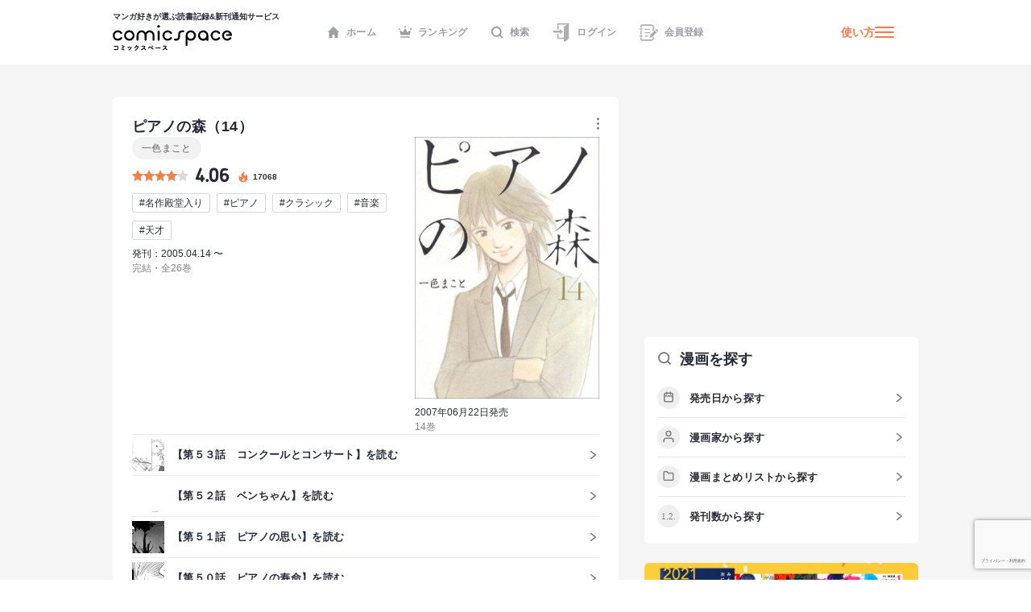

--- FILE ---
content_type: text/html; charset=utf-8
request_url: https://comicspace.jp/title/10838/vol/14
body_size: 66896
content:
<!DOCTYPE html><html lang="ja"><head><script async="" src="https://www.googletagmanager.com/gtag/js?id=G-CG3QWHQT2R"></script><script>
                  window.dataLayer = window.dataLayer || [];
                  function gtag(){dataLayer.push(arguments);}
                  gtag('js', new Date());
                  gtag('config', 'G-CG3QWHQT2R', {
                    page_path: window.location.pathname,
                  });</script><script>
                if (window.navigator.userAgent.toLowerCase().match(/trident/)) {
                  var polyfill = document.createElement('script');
                  polyfill.src = 'https://polyfill.io/v3/polyfill.min.js?features=IntersectionObserver';
                  document.head.appendChild(polyfill);
                }</script><script async="" src="https://securepubads.g.doubleclick.net/tag/js/gpt.js"></script><script>
                (function(w,d,s,l,i){w[l]=w[l]||[];w[l].push({'gtm.start':
                new Date().getTime(),event:'gtm.js'});var f=d.getElementsByTagName(s)[0],
                j=d.createElement(s),dl=l!='dataLayer'?'&l='+l:'';j.async=true;j.src=
                'https://www.googletagmanager.com/gtm.js?id='+i+dl;f.parentNode.insertBefore(j,f);
                })(window,document,'script','dataLayer','GTM-KZ2CFHZG');</script><meta name="viewport" content="width=device-width"/><meta charSet="utf-8"/><title>【マンガ記録/評価】ピアノの森(14)のあらすじ・評価 | マンガならコミックスペース</title><meta name="description" content="クチコミみるならコミックスペース 【ピアノの森(14)】 あらすじ:森に捨てられたピアノ……そのピアノをオモチャがわりにして育った少年・一ノ瀬海は、かつて天才の名をほしいままにしながら事故によってピアニスト生命を断たれ小学校の音楽教師になっていた阿字野壮介や、偉大な父を持ち自らもプロを目指す転校生・雨宮修平らとの出逢いから次第にピアノに魅かれていく……!!"/><link rel="shortcut icon" href="https://comicspace.jp/images/favicon.ico"/><link rel="preconnect dns-prefetch" href="//www.google-analytics.com"/><link rel="preconnect dns-prefetch" href="//www.googletagmanager.com"/><meta name="thumbnail" content="https://api.comicspace.jp/v2.0//images/books/406372610X.300.300.crop.jpg"/><meta property="og:title" content="【マンガ記録/評価】ピアノの森(14)のあらすじ・評価 | マンガならコミックスペース"/><meta property="og:description" content="クチコミみるならコミックスペース 【ピアノの森(14)】 あらすじ:森に捨てられたピアノ……そのピアノをオモチャがわりにして育った少年・一ノ瀬海は、かつて天才の名をほしいままにしながら事故によってピアニスト生命を断たれ小学校の音楽教師になっていた阿字野壮介や、偉大な父を持ち自らもプロを目指す転校生・雨宮修平らとの出逢いから次第にピアノに魅かれていく……!!"/><meta property="og:image" content="https://d2ylnsrvo8rdzz.cloudfront.net/v2.0/og-image/title/10838.png?ts=1770058966"/><meta name="twitter:card" content="summary_large_image"/><meta name="twitter:site" content="@comicspacejp"/><script type="application/ld+json">{"@context":"https://schema.org","@type":"BreadcrumbList","itemListElement":[{"@type":"ListItem","position":1,"name":"ホーム","item":"https://comicspace.jp"},{"@type":"ListItem","position":2,"name":"青年マンガ","item":"https://comicspace.jp/title/target/4"},{"@type":"ListItem","position":3,"name":"ヒューマンドラマ漫画","item":"https://comicspace.jp/title/genre/4"},{"@type":"ListItem","position":4,"name":"一色まこと","item":"https://comicspace.jp/author/5113"},{"@type":"ListItem","position":5,"name":"ピアノの森","item":"https://comicspace.jp/title/10838"},{"@type":"ListItem","position":6,"name":"14巻","item":"https://comicspace.jp/title/10838/vol/14"}]}</script><script type="application/ld+json">{"@context":"https://schema.org","@type":"Product","name":"ピアノの森","image":"https://d2ylnsrvo8rdzz.cloudfront.net/v2.0/images/books/4063884856.324.450.resize.jpg?t=1618498800","description":"森に捨てられたピアノ……そのピアノをオモチャがわりにして育った少年・一ノ瀬海は、かつて天才の名をほしいままにしながら事故によってピアニスト生命を断たれ小学校の音楽教師になっていた阿字野壮介や、偉大な父を持ち自らもプロを目指す転校生・雨宮修平らとの出逢いから次第にピアノに魅かれていく……!!","aggregateRating":{"@type":"AggregateRating","ratingValue":4.06,"reviewCount":375},"brand":{"type":"Thing","name":"講談社"},"isbn":"9784063724295"}</script><meta name="robots" content="noindex,nofollow"/><meta name="next-head-count" content="16"/><link rel="preload" href="/_next/static/css/bd8b354751f509c65c6c3402f701dec2053f0238_CSS.441466a8.chunk.css" as="style"/><link rel="stylesheet" href="/_next/static/css/bd8b354751f509c65c6c3402f701dec2053f0238_CSS.441466a8.chunk.css" data-n-g=""/><link rel="preload" href="/_next/static/css/styles.c4b5b0da.chunk.css" as="style"/><link rel="stylesheet" href="/_next/static/css/styles.c4b5b0da.chunk.css" data-n-g=""/><link rel="preload" href="/_next/static/css/pages/_app.66bb167d.chunk.css" as="style"/><link rel="stylesheet" href="/_next/static/css/pages/_app.66bb167d.chunk.css" data-n-g=""/><link rel="preload" href="/_next/static/css/4d496174ca8585d61a99a7f1ade7383ea401c91d_CSS.852dfcf0.chunk.css" as="style"/><link rel="stylesheet" href="/_next/static/css/4d496174ca8585d61a99a7f1ade7383ea401c91d_CSS.852dfcf0.chunk.css" data-n-p=""/><link rel="preload" href="/_next/static/css/6ff8fdd4958b066eb51280d95bdca2e02ae5b74a_CSS.f4573d92.chunk.css" as="style"/><link rel="stylesheet" href="/_next/static/css/6ff8fdd4958b066eb51280d95bdca2e02ae5b74a_CSS.f4573d92.chunk.css" data-n-p=""/><link rel="preload" href="/_next/static/css/pages/title/single/%5B%5B...param%5D%5D.3871f197.chunk.css" as="style"/><link rel="stylesheet" href="/_next/static/css/pages/title/single/%5B%5B...param%5D%5D.3871f197.chunk.css" data-n-p=""/><noscript data-n-css=""></noscript><link rel="preload" href="/_next/static/chunks/main-296bc3737fa9d86f591c.js" as="script"/><link rel="preload" href="/_next/static/chunks/webpack-0fb44830b99aa35c19db.js" as="script"/><link rel="preload" href="/_next/static/chunks/framework.69d9f3eb8e5b47227c21.js" as="script"/><link rel="preload" href="/_next/static/chunks/b637e9a5.6e10d1c40fd84c839349.js" as="script"/><link rel="preload" href="/_next/static/chunks/75fc9c18.ca1040e1a02fc78fcaf7.js" as="script"/><link rel="preload" href="/_next/static/chunks/commons.3a46cac15e1e0a5a0fa4.js" as="script"/><link rel="preload" href="/_next/static/chunks/578e445134f5c5aa94751e5a86742bd5ea1c986f.714329bd33aa34239fcf.js" as="script"/><link rel="preload" href="/_next/static/chunks/609f67c34e61a69a15aa830bc9d40d13c308c5dc.4a78f2ddb5f6d79c516b.js" as="script"/><link rel="preload" href="/_next/static/chunks/bd8b354751f509c65c6c3402f701dec2053f0238_CSS.ddce25b62cf34b951439.js" as="script"/><link rel="preload" href="/_next/static/chunks/b58c2f3703c17cb9fdeb48e6225615d9f7e982e4.2f6e7affd6fb0767c9c6.js" as="script"/><link rel="preload" href="/_next/static/chunks/144daf3d14e7dab8b13b1ec0da5f6b738e2aa695.6df3fb3676f8d5d38cdb.js" as="script"/><link rel="preload" href="/_next/static/chunks/4f99ec67a33b62ce33311914f16f794952b6b6e8.d9714b30ed72093ebb60.js" as="script"/><link rel="preload" href="/_next/static/chunks/b2a5cc50c16f67b2f8947ae0eb503d3b5b033554.8adde644601e7bbdd55d.js" as="script"/><link rel="preload" href="/_next/static/chunks/47827679e52af9a08975268ef5e339b842a051d2.5e079fde01f020c50141.js" as="script"/><link rel="preload" href="/_next/static/chunks/1f638c7790d0f03efe88e44004eb4a0ea1657ddf.9e60ff2791e8c6a4cd74.js" as="script"/><link rel="preload" href="/_next/static/chunks/065c8d93b32976ad2519024d8e8e80bef625d251.b5156080010556a3c394.js" as="script"/><link rel="preload" href="/_next/static/chunks/4153531974cb0bd0cddb6757a24f4929f618579d.e1eba48863be6c1e9f89.js" as="script"/><link rel="preload" href="/_next/static/chunks/styles.c95931bee8876a927ba5.js" as="script"/><link rel="preload" href="/_next/static/chunks/pages/_app-9d154e8152e6cd8b1a7c.js" as="script"/><link rel="preload" href="/_next/static/chunks/e6f16d845f4e135c27d62ccf4e5162438bb6d348.b6d16c27bba587ea956c.js" as="script"/><link rel="preload" href="/_next/static/chunks/b143b600c7ef5c9429a96d9ea3c3038f69ffd365.a52818721f94e0e84a50.js" as="script"/><link rel="preload" href="/_next/static/chunks/c1b5cdfc51ffd63741977b502f05c8af12b4d384.741f1f7e46c6bf08a527.js" as="script"/><link rel="preload" href="/_next/static/chunks/4d496174ca8585d61a99a7f1ade7383ea401c91d_CSS.869b0eae3f0cff4d601b.js" as="script"/><link rel="preload" href="/_next/static/chunks/6ff8fdd4958b066eb51280d95bdca2e02ae5b74a_CSS.fabd4e159e3137462207.js" as="script"/><link rel="preload" href="/_next/static/chunks/pages/title/single/%5B%5B...param%5D%5D-1ee55dc1ec50b9c523d5.js" as="script"/></head><body><noscript><iframe src="https://www.googletagmanager.com/ns.html?id=GTM-KZ2CFHZG" title="Google Tag Manager" height="0" width="0" style="display:none;visibility:hidden"></iframe></noscript><div id="__next"><div class="layout"><header class="oGlobalHeader"><div class="_innerWrap"><div class="_controls"><p class="mGlobalHeaderLogo"><a href="/"><span>マンガ好きが選ぶ読書記録&amp;新刊通知サービス</span><img src="[data-uri]" width="148" height="32" alt="comicspace"/></a></p><nav class="mNav"><ul class="mNavList"><li class="mNavItem"><a href="/" class="aNavLink"><svg xmlns="http://www.w3.org/2000/svg" viewBox="0 0 16 16" class="aSvg undefined"><path fill="none" d="M0 0h16v16H0z"></path><path d="M8 .8L.8 8h1.8v7.2h3.8v-4h3.2v4h3.8V8h1.8z" fill="#242a36"></path></svg>ホーム</a></li><li class="mNavItem"><a href="/ranking/weekly" class="aNavLink"><svg xmlns="http://www.w3.org/2000/svg" viewBox="0 0 16 16" class="aSvg undefined"><path fill="none" d="M0 0h16v16H0z"></path><g transform="translate(0 .4)" fill="#242a36"><rect width="11.667" height="1.667" rx="0.833" transform="translate(2.167 12.8)"></rect><circle cx="1" cy="1" r="1" transform="translate(7)"></circle><circle cx="1" cy="1" r="1" transform="translate(14 2.667)"></circle><circle cx="1" cy="1" r="1" transform="translate(0 2.667)"></circle><path d="M10.549 7.039L8.432 3.254a.5.5 0 00-.865 0L5.45 7.039a.658.658 0 01-.931.232L2.112 5.378a.517.517 0 00-.772.55l.783 4.612a.523.523 0 00.506.46h10.743a.523.523 0 00.506-.46l.783-4.612a.517.517 0 00-.771-.55l-2.407 1.893a.658.658 0 01-.934-.232z"></path></g></svg>ランキング</a></li><li class="mNavItem"><a href="/search" class="aNavLink"><svg xmlns="http://www.w3.org/2000/svg" viewBox="0 0 16 16" class="aSvg undefined"><g clip-path="url(#iconSearch_inline_svg__clip-path)" fill="none"><path d="M0 0h16v16H0z"></path><g transform="translate(1.778 1.778)" stroke="#242a36" stroke-linecap="round" stroke-linejoin="round" stroke-width="2"><circle cx="5.531" cy="5.531" r="5.531"></circle><path d="M12.444 12.444L9.437 9.437"></path></g></g></svg>検索</a></li><li class="mNavItem"><a href="/login" class="aNavLink"><svg id="iconLogin_inline_svg___x32_" xmlns="http://www.w3.org/2000/svg" x="0" y="0" viewBox="0 0 512 512" style="width:23px;height:23px" xml:space="preserve" opacity="1" class="aSvg undefined"><style>.iconLogin_inline_svg__st0{fill:#4b4b4b}</style><path class="iconLogin_inline_svg__st0" d="M155.81 0v173.889h33.417V33.417h235.592l-74.87 50.656a30.79 30.79 0 00-13.535 25.503v286.24H189.227V282.079H155.81v147.154h180.604v70.93c0 4.382 2.423 8.404 6.29 10.451a11.841 11.841 0 0012.189-.644l119.318-80.736V0H155.81z" fill="#4b4b4b"></path><path class="iconLogin_inline_svg__st0" d="M228.657 290.4a4.732 4.732 0 002.75 4.3 4.708 4.708 0 005.042-.685l78.044-66.035-78.044-66.034a4.708 4.708 0 00-5.042-.686 4.733 4.733 0 00-2.75 4.3v33.392H37.79v58.064h190.868V290.4z" fill="#4b4b4b"></path></svg>ログイン</a></li><li class="mNavItem"><a href="/signup" class="aNavLink"><svg id="iconSignup_inline_svg___x32_" xmlns="http://www.w3.org/2000/svg" x="0" y="0" viewBox="0 0 512 512" style="width:23px;height:23px" xml:space="preserve" opacity="1" class="aSvg undefined"><style>.iconSignup_inline_svg__st0{fill:#4b4b4b}</style><path class="iconSignup_inline_svg__st0" d="M504.16 183.326l-17.24-17.233c-10.453-10.461-27.415-10.452-37.868 0l-16.127 16.136 55.1 55.099 16.135-16.126c10.453-10.461 10.453-27.415 0-37.876zM18.474 178.378H64.86c10.199 0 18.474-8.274 18.474-18.49 0-10.208-8.275-18.482-18.474-18.482H18.474C8.274 141.406 0 149.68 0 159.888c0 10.216 8.274 18.49 18.474 18.49zM22.83 197.722h34.583v116.557H22.83zM83.334 352.113c0-10.208-8.275-18.491-18.474-18.491H18.474C8.274 333.622 0 341.905 0 352.113c0 10.207 8.274 18.482 18.474 18.482H64.86c10.199 0 18.474-8.275 18.474-18.482zM139.594 150.44h155.624v25.937H139.594zM139.594 245.543h155.624v25.938H139.594zM139.594 340.647h95.104v25.937h-95.104z" fill="#4b4b4b"></path><path class="iconSignup_inline_svg__st0" d="M57.413 71.556c.008-3.977 3.242-7.211 7.215-7.219h263.645c8.82.008 16.638 3.52 22.434 9.287 5.767 5.8 9.283 13.619 9.292 22.434v132.194l34.583-34.583V96.058c-.013-36.627-29.682-66.296-66.309-66.304H64.628c-23.096.017-41.785 18.71-41.798 41.802v50.507h34.583V71.556zM359.998 415.943c-.009 8.814-3.525 16.633-9.292 22.424-5.796 5.775-13.614 9.288-22.434 9.296H64.628c-3.973-.008-7.206-3.242-7.215-7.218v-50.507H22.83v50.507c.013 23.092 18.702 41.785 41.798 41.801h263.645c36.627-.008 66.296-29.677 66.309-66.303v-58.274l-34.583 34.583v23.691z" fill="#4b4b4b"></path><path class="iconSignup_inline_svg__st0" fill="#4b4b4b" d="M281.81 333.344v55.099h55.101l136.086-136.086-55.1-55.1z"></path></svg>会員登録</a></li></ul></nav><div class="mHamburgerButton"><a class="mGeneralLink _info" href="/about">使い方</a><button type="button" class="_hamburger"><i class="aIconHamburger aIcon"></i></button></div></div></div></header><div class="contentsWrapper"><div class="tTitle oMainColumnWrap"><div class="oContentContainer _titleSingleLargeDetail"><div class="oTitleSingleVolume"><div class="main"><div class="header"><h1 class="mContentHedding"><span class="aContentHeadding">ピアノの森<!-- -->（<!-- -->14<!-- -->）</span></h1><div class="mButtonsWrap"><a class="mButton undefined"><span class="mIconWrap"><i class="aIconMore aIcon"></i></span></a></div></div><div class="content"><div class="inner"><p class="aText"><a class="mGeneralLink" href="/author/5113">一色まこと</a></p><div class="mRatingWrap"><div class="mRatingStarBar _high"><span style="width:81.19999999999999%" class="aRatingStar"></span></div><p class="aNumberText">4.06</p><p class="_point"><svg data-name="icon - NewTitle" xmlns="http://www.w3.org/2000/svg" width="18" height="18" class="aSvg undefined"><path data-name="\u9577\u65B9\u5F62 1409" fill="none" d="M0 0h18v18H0z"></path><g data-name="\u30B0\u30EB\u30FC\u30D7 1814"><g data-name="\u30B0\u30EB\u30FC\u30D7 1813"><path data-name="\u30D1\u30B9 937" d="M8.892 1.688c.209.186.433.357.623.56a1.955 1.955 0 01.418 1.763 9.79 9.79 0 00-.187 1.457 1.753 1.753 0 00.822 1.562 1.173 1.173 0 001.759-.51 2.85 2.85 0 00.219-1.48 1.916 1.916 0 01.005-.213 1.707 1.707 0 01.148.145 7.164 7.164 0 011.138 2.155 7.828 7.828 0 01.512 2.609 5.478 5.478 0 01-10.845 1.077A4.752 4.752 0 014.71 6.336a.859.859 0 01.106-.083c-.013.041-.024.082-.04.123a2.483 2.483 0 00-.071 1.935.978.978 0 001.741.308 1.214 1.214 0 00.248-1 8.245 8.245 0 01-.144-1.357 3.021 3.021 0 011.226-2.214 4.225 4.225 0 01.49-.355 1.448 1.448 0 00.674-1.68c-.022-.107-.048-.214-.072-.321z" fill="#fc7949"></path></g><path data-name="\u30D1\u30B9 940" d="M9.088 13.613a2.2 2.2 0 001.518-.539 1.5 1.5 0 00.481-1.175.254.254 0 00-.016-.058c-.007.017-.015.035-.02.053a.933.933 0 01-.376.515 1.966 1.966 0 01-1.176.338 1.394 1.394 0 01-.793-.2.221.221 0 01-.04-.045.332.332 0 01.054.008 1.479 1.479 0 001.362-.26 1.141 1.141 0 00.111-1.858c-.264-.248-.569-.452-.856-.675a1.223 1.223 0 01-.575-1.24.124.124 0 000-.035.14.14 0 00-.031.024 3.2 3.2 0 00-.242.336 1.139 1.139 0 00.072 1.155c.15.277.318.544.458.826a.632.632 0 01-.036.687 1.035 1.035 0 01-1.762-.231c-.009-.022-.023-.042-.034-.063a.327.327 0 00-.039.056 1.583 1.583 0 00.38 1.819 2.239 2.239 0 001.56.562z" fill="#fff"></path></g></svg><span>17068</span></p></div><ul class="mTagList"><li class="mTagItem"><a class="mGeneralLink" href="/title/tag/%E5%90%8D%E4%BD%9C%E6%AE%BF%E5%A0%82%E5%85%A5%E3%82%8A">#<!-- -->名作殿堂入り</a></li><li class="mTagItem"><a class="mGeneralLink" href="/title/tag/%E3%83%94%E3%82%A2%E3%83%8E">#<!-- -->ピアノ</a></li><li class="mTagItem"><a class="mGeneralLink" href="/title/tag/%E3%82%AF%E3%83%A9%E3%82%B7%E3%83%83%E3%82%AF">#<!-- -->クラシック</a></li><li class="mTagItem"><a class="mGeneralLink" href="/title/tag/%E9%9F%B3%E6%A5%BD">#<!-- -->音楽</a></li><li class="mTagItem"><a class="mGeneralLink" href="/title/tag/%E5%A4%A9%E6%89%8D">#<!-- -->天才</a></li></ul><p class="publishDate">発刊：2005.04.14 〜</p><p class="status">完結・全26巻</p></div><div class="imageBlock"><figure class="mImageWrap"><img alt="ピアノの森14巻の表紙" class="aImage" height="450" src="https://api.comicspace.jp/v2.0//images/books/406372610X.324.450.resize.jpg" width="290"/></figure><p class="publishDate">2007年06月22日発売</p><p class="status">14<!-- -->巻</p></div></div></div><div class="mEpisodeListContainer"><div class="mEpisodeListItem"><a class="_anchor" href="https://comic-days.com/episode/13932016480030980242" target="_blank" rel="noreferrer"><figure class="mBookImage"><span class="_imageWrap"><img alt="【第５３話　コンクールとコンサート】のアイキャッチ画像" class="aImage lazyImage" src=""/></span></figure><span class="aText">【<!-- -->第５３話　コンクールとコンサート<!-- -->】を読む</span></a></div><div class="mEpisodeListItem"><a class="_anchor" href="https://comic-days.com/episode/13932016480030980113" target="_blank" rel="noreferrer"><figure class="mBookImage"><span class="_imageWrap"><img alt="【第５２話　ベンちゃん】のアイキャッチ画像" class="aImage lazyImage" src=""/></span></figure><span class="aText">【<!-- -->第５２話　ベンちゃん<!-- -->】を読む</span></a></div><div class="mEpisodeListItem"><a class="_anchor" href="https://comic-days.com/episode/13932016480030979990" target="_blank" rel="noreferrer"><figure class="mBookImage"><span class="_imageWrap"><img alt="【第５１話　ピアノの思い】のアイキャッチ画像" class="aImage lazyImage" src=""/></span></figure><span class="aText">【<!-- -->第５１話　ピアノの思い<!-- -->】を読む</span></a></div><div class="mEpisodeListItem"><a class="_anchor" href="https://comic-days.com/episode/13932016480030979502" target="_blank" rel="noreferrer"><figure class="mBookImage"><span class="_imageWrap"><img alt="【第５０話　ピアノの寿命】のアイキャッチ画像" class="aImage lazyImage" src=""/></span></figure><span class="aText">【<!-- -->第５０話　ピアノの寿命<!-- -->】を読む</span></a></div><div class="mEpisodeListItem"><a class="_anchor" href="https://comic-days.com/episode/13932016480030974970" target="_blank" rel="noreferrer"><figure class="mBookImage"><span class="_imageWrap"><img alt="【第４９話　カミナリ（２）】のアイキャッチ画像" class="aImage lazyImage" src=""/></span></figure><span class="aText">【<!-- -->第４９話　カミナリ（２）<!-- -->】を読む</span></a></div><div class="mEpisodeListItem"><a class="_anchor"><span class="aText">すべて表示</span></a></div></div><div class="mButtonsWrap"><a class="mButton mYondaButton">ここまで読んだ</a><span class="mBookMarkButton">ブックマークする</span></div><div class="mButtonsWrap _store"><a href="https://ebookjapan.yahoo.co.jp/rd/viewer/trial/?bookCd=B00080028504&amp;dealerid=30064" class="mLargeButtonPrimary" target="_blank"><span class="mIconWrap"><i class="aIconBookOpenW aIcon"></i></span>試し読み</a><a href="#" class="mLargeButtonSecondary"><span class="mIconWrap"><i class="aIconCartW aIcon"></i></span>購入する</a></div></div></div><div class="oHorizonListContainer"><div class="mHorizonList"><div class="mHorizonListItem _comic"><a class="mGeneralLink mVolumeImageWrap" href="/title/10838/vol/1"><figure class="mBookImage"><span class="_imageWrap"><img alt="『ピアノの森(1)』巻の書影" class="aImage lazyImage" height="140" src="" width="100"/></span></figure><span class="mBookMarkButton"><span class="mIconWrap"><i class="aIconBookmark aIcon"></i></span></span><span class="aBookLabel">02/05まで無料</span></a></div><div class="mHorizonListItem _comic"><a class="mGeneralLink mVolumeImageWrap" href="/title/10838/vol/2"><figure class="mBookImage"><span class="_imageWrap"><img alt="『ピアノの森(2)』巻の書影" class="aImage lazyImage" height="140" src="" width="100"/></span></figure><span class="mBookMarkButton"><span class="mIconWrap"><i class="aIconBookmark aIcon"></i></span></span><span class="aBookLabel">02/05まで無料</span></a></div><div class="mHorizonListItem _comic"><a class="mGeneralLink mVolumeImageWrap" href="/title/10838/vol/3"><figure class="mBookImage"><span class="_imageWrap"><img alt="『ピアノの森(3)』巻の書影" class="aImage lazyImage" height="140" src="" width="100"/></span></figure><span class="mBookMarkButton"><span class="mIconWrap"><i class="aIconBookmark aIcon"></i></span></span></a></div><div class="mHorizonListItem _comic"><a class="mGeneralLink mVolumeImageWrap" href="/title/10838/vol/4"><figure class="mBookImage"><span class="_imageWrap"><img alt="『ピアノの森(4)』巻の書影" class="aImage lazyImage" height="140" src="" width="100"/></span></figure><span class="mBookMarkButton"><span class="mIconWrap"><i class="aIconBookmark aIcon"></i></span></span></a></div><div class="mHorizonListItem _comic"><a class="mGeneralLink mVolumeImageWrap" href="/title/10838/vol/5"><figure class="mBookImage"><span class="_imageWrap"><img alt="『ピアノの森(5)』巻の書影" class="aImage lazyImage" height="140" src="" width="100"/></span></figure><span class="mBookMarkButton"><span class="mIconWrap"><i class="aIconBookmark aIcon"></i></span></span></a></div><div class="mHorizonListItem _comic"><a class="mGeneralLink mVolumeImageWrap" href="/title/10838/vol/6"><figure class="mBookImage"><span class="_imageWrap"><img alt="『ピアノの森(6)』巻の書影" class="aImage lazyImage" height="140" src="" width="100"/></span></figure><span class="mBookMarkButton"><span class="mIconWrap"><i class="aIconBookmark aIcon"></i></span></span></a></div><div class="mHorizonListItem _comic"><a class="mGeneralLink mVolumeImageWrap" href="/title/10838/vol/7"><figure class="mBookImage"><span class="_imageWrap"><img alt="『ピアノの森(7)』巻の書影" class="aImage lazyImage" height="140" src="" width="100"/></span></figure><span class="mBookMarkButton"><span class="mIconWrap"><i class="aIconBookmark aIcon"></i></span></span></a></div><div class="mHorizonListItem _comic"><a class="mGeneralLink mVolumeImageWrap" href="/title/10838/vol/8"><figure class="mBookImage"><span class="_imageWrap"><img alt="『ピアノの森(8)』巻の書影" class="aImage lazyImage" height="140" src="" width="100"/></span></figure><span class="mBookMarkButton"><span class="mIconWrap"><i class="aIconBookmark aIcon"></i></span></span></a></div><div class="mHorizonListItem _comic"><a class="mGeneralLink mVolumeImageWrap" href="/title/10838/vol/9"><figure class="mBookImage"><span class="_imageWrap"><img alt="『ピアノの森(9)』巻の書影" class="aImage lazyImage" height="140" src="" width="100"/></span></figure><span class="mBookMarkButton"><span class="mIconWrap"><i class="aIconBookmark aIcon"></i></span></span></a></div><div class="mHorizonListItem _comic"><a class="mGeneralLink mVolumeImageWrap" href="/title/10838/vol/10"><figure class="mBookImage"><span class="_imageWrap"><img alt="『ピアノの森(10)』巻の書影" class="aImage lazyImage" height="140" src="" width="100"/></span></figure><span class="mBookMarkButton"><span class="mIconWrap"><i class="aIconBookmark aIcon"></i></span></span></a></div><div class="mHorizonListItem _comic"><a class="mGeneralLink mVolumeImageWrap" href="/title/10838/vol/11"><figure class="mBookImage"><span class="_imageWrap"><img alt="『ピアノの森(11)』巻の書影" class="aImage lazyImage" height="140" src="" width="100"/></span></figure><span class="mBookMarkButton"><span class="mIconWrap"><i class="aIconBookmark aIcon"></i></span></span></a></div><div class="mHorizonListItem _comic"><a class="mGeneralLink mVolumeImageWrap" href="/title/10838/vol/12"><figure class="mBookImage"><span class="_imageWrap"><img alt="『ピアノの森(12)』巻の書影" class="aImage lazyImage" height="140" src="" width="100"/></span></figure><span class="mBookMarkButton"><span class="mIconWrap"><i class="aIconBookmark aIcon"></i></span></span></a></div><div class="mHorizonListItem _comic"><a class="mGeneralLink mVolumeImageWrap" href="/title/10838/vol/13"><figure class="mBookImage"><span class="_imageWrap"><img alt="『ピアノの森(13)』巻の書影" class="aImage lazyImage" height="140" src="" width="100"/></span></figure><span class="mBookMarkButton"><span class="mIconWrap"><i class="aIconBookmark aIcon"></i></span></span></a></div><div class="mHorizonListItem _comic"><a class="mGeneralLink mVolumeImageWrap" href="/title/10838/vol/14"><figure class="mBookImage"><span class="_imageWrap"><img alt="『ピアノの森(14)』巻の書影" class="aImage lazyImage" height="140" src="" width="100"/></span></figure><span class="mBookMarkButton"><span class="mIconWrap"><i class="aIconBookmark aIcon"></i></span></span></a></div><div class="mHorizonListItem _comic"><a class="mGeneralLink mVolumeImageWrap" href="/title/10838/vol/15"><figure class="mBookImage"><span class="_imageWrap"><img alt="『ピアノの森(15)』巻の書影" class="aImage lazyImage" height="140" src="" width="100"/></span></figure><span class="mBookMarkButton"><span class="mIconWrap"><i class="aIconBookmark aIcon"></i></span></span></a></div><div class="mHorizonListItem _comic"><a class="mGeneralLink mVolumeImageWrap" href="/title/10838/vol/16"><figure class="mBookImage"><span class="_imageWrap"><img alt="『ピアノの森(16)』巻の書影" class="aImage lazyImage" height="140" src="" width="100"/></span></figure><span class="mBookMarkButton"><span class="mIconWrap"><i class="aIconBookmark aIcon"></i></span></span></a></div><div class="mHorizonListItem _comic"><a class="mGeneralLink mVolumeImageWrap" href="/title/10838/vol/17"><figure class="mBookImage"><span class="_imageWrap"><img alt="『ピアノの森(17)』巻の書影" class="aImage lazyImage" height="140" src="" width="100"/></span></figure><span class="mBookMarkButton"><span class="mIconWrap"><i class="aIconBookmark aIcon"></i></span></span></a></div><div class="mHorizonListItem _comic"><a class="mGeneralLink mVolumeImageWrap" href="/title/10838/vol/18"><figure class="mBookImage"><span class="_imageWrap"><img alt="『ピアノの森(18)』巻の書影" class="aImage lazyImage" height="140" src="" width="100"/></span></figure><span class="mBookMarkButton"><span class="mIconWrap"><i class="aIconBookmark aIcon"></i></span></span></a></div><div class="mHorizonListItem _comic"><a class="mGeneralLink mVolumeImageWrap" href="/title/10838/vol/19"><figure class="mBookImage"><span class="_imageWrap"><img alt="『ピアノの森(19)』巻の書影" class="aImage lazyImage" height="140" src="" width="100"/></span></figure><span class="mBookMarkButton"><span class="mIconWrap"><i class="aIconBookmark aIcon"></i></span></span></a></div><div class="mHorizonListItem _comic"><a class="mGeneralLink mVolumeImageWrap" href="/title/10838/vol/20"><figure class="mBookImage"><span class="_imageWrap"><img alt="『ピアノの森(20)』巻の書影" class="aImage lazyImage" height="140" src="" width="100"/></span></figure><span class="mBookMarkButton"><span class="mIconWrap"><i class="aIconBookmark aIcon"></i></span></span></a></div><div class="mHorizonListItem _comic"><a class="mGeneralLink mVolumeImageWrap" href="/title/10838/vol/21"><figure class="mBookImage"><span class="_imageWrap"><img alt="『ピアノの森(21)』巻の書影" class="aImage lazyImage" height="140" src="" width="100"/></span></figure><span class="mBookMarkButton"><span class="mIconWrap"><i class="aIconBookmark aIcon"></i></span></span></a></div><div class="mHorizonListItem _comic"><a class="mGeneralLink mVolumeImageWrap" href="/title/10838/vol/22"><figure class="mBookImage"><span class="_imageWrap"><img alt="『ピアノの森(22)』巻の書影" class="aImage lazyImage" height="140" src="" width="100"/></span></figure><span class="mBookMarkButton"><span class="mIconWrap"><i class="aIconBookmark aIcon"></i></span></span></a></div><div class="mHorizonListItem _comic"><a class="mGeneralLink mVolumeImageWrap" href="/title/10838/vol/23"><figure class="mBookImage"><span class="_imageWrap"><img alt="『ピアノの森(23)』巻の書影" class="aImage lazyImage" height="140" src="" width="100"/></span></figure><span class="mBookMarkButton"><span class="mIconWrap"><i class="aIconBookmark aIcon"></i></span></span></a></div><div class="mHorizonListItem _comic"><a class="mGeneralLink mVolumeImageWrap" href="/title/10838/vol/24"><figure class="mBookImage"><span class="_imageWrap"><img alt="『ピアノの森(24)』巻の書影" class="aImage lazyImage" height="140" src="" width="100"/></span></figure><span class="mBookMarkButton"><span class="mIconWrap"><i class="aIconBookmark aIcon"></i></span></span></a></div><div class="mHorizonListItem _comic"><a class="mGeneralLink mVolumeImageWrap" href="/title/10838/vol/25"><figure class="mBookImage"><span class="_imageWrap"><img alt="『ピアノの森(25)』巻の書影" class="aImage lazyImage" height="140" src="" width="100"/></span></figure><span class="mBookMarkButton"><span class="mIconWrap"><i class="aIconBookmark aIcon"></i></span></span></a></div><div class="mHorizonListItem _comic"><a class="mGeneralLink mVolumeImageWrap" href="/title/10838/vol/26"><figure class="mBookImage"><span class="_imageWrap"><img alt="『ピアノの森(26)』巻の書影" class="aImage lazyImage" height="140" src="" width="100"/></span></figure><span class="mBookMarkButton"><span class="mIconWrap"><i class="aIconBookmark aIcon"></i></span></span></a></div></div></div><nav class="mContentLargeNav"><ul class="mNavList"><li class="mNavItem" style="width:calc(100% / 3)"><a class="aNavLink _active" href="/title/10838/vol/14">基本情報</a></li><li class="mNavItem" style="width:calc(100% / 3)"><a class="aNavLink" href="/title/10838/vol/14#title-reviews">口コミ</a></li><li class="mNavItem" style="width:calc(100% / 3)"><a class="aNavLink" href="/title/10838/vol/14#title-news">ニュース</a></li></ul></nav><div class="oTitleSingleBasic"><div class="oContentContainer _outline"><h2 class="mContentHedding"><span class="aContentHeadding"><a href="/title/10838">ピアノの森</a><span>（14）<!-- -->のあらすじストーリー紹介</span></span></h2><div class="_outlineText"><p>阿字野の音を奏でるパン・ウェイのピアノの衝撃が脳裏に焼きついて離れない海（カイ）。その一方で、ショパンの生まれ変わりと評されるアダムスキ、そして修平……、注目されるこの２人のスターが１次予選の舞台に立つ！</p></div><a class="mGeneralLink" href="/title/10838">タイトルページへ</a></div><div style="display:flex;justify-content:space-between"><div class="oAdBlock" id="div-gpt-ad-1668391347250-0" style="min-width:300px;min-height:250px"></div><div class="oAdBlock" id="div-gpt-ad-1668392268445-0" style="min-width:300px;min-height:250px"></div></div><div class="oTitleSingleInfo"><div class="oContentContainer"><h2 class="mContentHedding"><span class="aContentHeadding"><a href="/title/10838">ピアノの森</a><span>の漫画の詳細情報</span></span></h2><div class="mDefinitionListContainer"><div class="mDefinitionListItem"><div class="mDefinitionListTerm">著者</div><div class="mDefinitionListDescription"><a class="mGeneralLink" href="/author/5113">一色まこと</a></div></div><div class="mDefinitionListItem"><div class="mDefinitionListTerm">出版社</div><div class="mDefinitionListDescription"><a class="mGeneralLink" href="/title?publishers=%E8%AC%9B%E8%AB%87%E7%A4%BE">講談社</a></div></div><div class="mDefinitionListItem"><div class="mDefinitionListTerm">掲載誌</div><div class="mDefinitionListDescription"><a class="mGeneralLink" href="/title?publishers=%E3%83%A2%E3%83%BC%E3%83%8B%E3%83%B3%E3%82%B0">モーニング</a></div></div><div class="mDefinitionListItem"><div class="mDefinitionListTerm">対象</div><div class="mDefinitionListDescription"><a class="mGeneralLink" href="/title/target/4">青年マンガ</a></div></div><div class="mDefinitionListItem"><div class="mDefinitionListTerm">ジャンル</div><div class="mDefinitionListDescription"><a class="mGeneralLink" href="/title/genre/4">ヒューマンドラマ</a></div></div></div></div></div><div class="mBannerAbout"><a class="mGeneralLink" href="/about"><img alt="はじめての方はこちら" class="aImage lazyImage" height="234" src="" width="750"/></a></div><div id="title-reviews" class="oContentContainer _reviews"><div class="mHeadingWrap"><h2 class="mContentHedding"><span class="aContentHeadding"><a href="/title/10838">ピアノの森</a><span>のクチコミ</span></span></h2><a class="aArrowLink" href="/title/10838/review">一覧</a></div><div class="mReviewUpperWrap"><div class="mColumnContentWrapper"><div class="mWrap"><div class="mMeterWrap"><span class="aNumberText">5.0</span><div class="mMeter"><div class="aColorBarSecondary" style="width:15%"></div></div></div><div class="mMeterWrap"><span class="aNumberText">4.0</span><div class="mMeter"><div class="aColorBarSecondary" style="width:43%"></div></div></div><div class="mMeterWrap"><span class="aNumberText">3.0</span><div class="mMeter"><div class="aColorBarSecondary" style="width:40%"></div></div></div><div class="mMeterWrap"><span class="aNumberText">2.0</span><div class="mMeter"><div class="aColorBarSecondary" style="width:2%"></div></div></div><div class="mMeterWrap"><span class="aNumberText">1.0</span><div class="mMeter"><div class="aColorBarSecondary" style="width:1%"></div></div></div></div><div class="mBigScoreWrap"><span class="aNumberText">4.06</span><div class="mRatingStarBar"><span style="width:60px" class="aRatingStar"></span></div><p class="aText">375<!-- -->件の評価</p></div></div></div><div class="oFeedItemReview"><div class="mUserMetaUpper"><div class="aSkeleton" style="width:30px;height:30px;border-radius:50%;margin-right:12px"></div><div><div class="aSkeleton" style="width:83px;height:13px"></div><div class="aSkeleton" style="width:83px;height:11px;margin-top:4px"></div></div><div class="aSkeleton" style="width:41px;height:11px;margin-left:auto"></div></div><div class="aSkeleton" style="width:100%;height:81px;border-radius:6px;margin-top:16px;margin-bottom:50px"></div></div><div class="oFeedItemReview"><div class="mUserMetaUpper"><div class="aSkeleton" style="width:30px;height:30px;border-radius:50%;margin-right:12px"></div><div><div class="aSkeleton" style="width:83px;height:13px"></div><div class="aSkeleton" style="width:83px;height:11px;margin-top:4px"></div></div><div class="aSkeleton" style="width:41px;height:11px;margin-left:auto"></div></div><div class="aSkeleton" style="width:100%;height:81px;border-radius:6px;margin-top:16px;margin-bottom:50px"></div></div><div class="oFeedItemReview"><div class="mUserMetaUpper"><div class="aSkeleton" style="width:30px;height:30px;border-radius:50%;margin-right:12px"></div><div><div class="aSkeleton" style="width:83px;height:13px"></div><div class="aSkeleton" style="width:83px;height:11px;margin-top:4px"></div></div><div class="aSkeleton" style="width:41px;height:11px;margin-left:auto"></div></div><div class="aSkeleton" style="width:100%;height:81px;border-radius:6px;margin-top:16px;margin-bottom:50px"></div></div><div class="aSkeleton" style="width:100%;height:46px;margin-top:28px;border-radius:100px"></div></div><div id="title-news" class="oContentContainer _news"><div class="mHeadingWrap"><h2 class="mContentHedding"><span class="aContentHeadding"><a href="/title/10838">ピアノの森</a><span>に関連するニュース</span></span></h2><a class="aArrowLink" href="/title/10838/news">一覧</a></div><a class="oFeedItemNews" href="https://nlab.itmedia.co.jp/nl/articles/2110/21/news147.html" target="_blank" rel="noreferrer"><p class="aText">リアル「ピアノの森」だー！　阿字野役の反田恭平さん、ショパコン2位入賞でアニメみたいなムネアツ展開が実現</p><div class="_imageWrap"><img alt="「リアル「ピアノの森」だー！　阿字野役の反田恭平さん、ショパコン2位入賞でアニメみたいなムネアツ展開が実現」のアイキャッチ画像" class="aImage lazyImage" height="68" src="" width="122"/></div><div class="mSideInnerListRowBottom"><img alt="ねとらぼのファヴィコン" class="aImage" height="14" src="https://api.v2.comicspace.jp/images/favicon/5.ico" width="14"/><span class="aSubText">ねとらぼ</span><span class="aSubText">2021.10.21</span></div></a><a class="oFeedItemNews" href="https://manga.app-liv.jp/ranking/show/46" target="_blank" rel="noreferrer"><p class="aText">バンドや楽器・音楽を題材にしたマンガ</p><div class="_imageWrap"><img alt="「バンドや楽器・音楽を題材にしたマンガ」のアイキャッチ画像" class="aImage lazyImage" height="68" src="" width="122"/></div><div class="mSideInnerListRowBottom"><img alt="Applivマンガのファヴィコン" class="aImage" height="14" src="https://api.v2.comicspace.jp/images/favicon/3.ico" width="14"/><span class="aSubText">Applivマンガ</span><span class="aSubText">2018.07.10</span></div></a><a class="oFeedItemNews" href="https://manga.app-liv.jp/ranking/show/38" target="_blank" rel="noreferrer"><p class="aText">実は…女性漫画家が書いていたびっくりする漫画</p><div class="_imageWrap"><img alt="「実は…女性漫画家が書いていたびっくりする漫画」のアイキャッチ画像" class="aImage lazyImage" height="68" src="" width="122"/></div><div class="mSideInnerListRowBottom"><img alt="Applivマンガのファヴィコン" class="aImage" height="14" src="https://api.v2.comicspace.jp/images/favicon/3.ico" width="14"/><span class="aSubText">Applivマンガ</span><span class="aSubText">2018.07.02</span></div></a><a class="aBigSecondaryButton" href="/title/10838/news">すべて表示</a></div><section><div class="oContentContainer _relatedTitles"><div class="mHeadingWrap"><div class="aSkeleton" style="width:240px;height:24px"></div></div><div class="oTitleListMore"><div class="oCardTitleList"><div class="oCardTitle"><div class="aSkeleton" style="width:100%;aspect-ratio:115/161"></div><div class="aSkeleton" style="width:100%;aspect-ratio:115/10;margin-top:12px;margin-bottom:8px"></div><div class="aSkeleton" style="width:100%;aspect-ratio:115/15"></div><div class="mButtonsWrap"><div class="aSkeleton" style="width:calc(50% - 3px);height:24px;border-radius:3px"></div><div class="aSkeleton" style="width:calc(50% - 3px);height:24px;border-radius:3px"></div></div></div><div class="oCardTitle"><div class="aSkeleton" style="width:100%;aspect-ratio:115/161"></div><div class="aSkeleton" style="width:100%;aspect-ratio:115/10;margin-top:12px;margin-bottom:8px"></div><div class="aSkeleton" style="width:100%;aspect-ratio:115/15"></div><div class="mButtonsWrap"><div class="aSkeleton" style="width:calc(50% - 3px);height:24px;border-radius:3px"></div><div class="aSkeleton" style="width:calc(50% - 3px);height:24px;border-radius:3px"></div></div></div><div class="oCardTitle"><div class="aSkeleton" style="width:100%;aspect-ratio:115/161"></div><div class="aSkeleton" style="width:100%;aspect-ratio:115/10;margin-top:12px;margin-bottom:8px"></div><div class="aSkeleton" style="width:100%;aspect-ratio:115/15"></div><div class="mButtonsWrap"><div class="aSkeleton" style="width:calc(50% - 3px);height:24px;border-radius:3px"></div><div class="aSkeleton" style="width:calc(50% - 3px);height:24px;border-radius:3px"></div></div></div><div class="oCardTitle"><div class="aSkeleton" style="width:100%;aspect-ratio:115/161"></div><div class="aSkeleton" style="width:100%;aspect-ratio:115/10;margin-top:12px;margin-bottom:8px"></div><div class="aSkeleton" style="width:100%;aspect-ratio:115/15"></div><div class="mButtonsWrap"><div class="aSkeleton" style="width:calc(50% - 3px);height:24px;border-radius:3px"></div><div class="aSkeleton" style="width:calc(50% - 3px);height:24px;border-radius:3px"></div></div></div><div class="oCardTitle"><div class="aSkeleton" style="width:100%;aspect-ratio:115/161"></div><div class="aSkeleton" style="width:100%;aspect-ratio:115/10;margin-top:12px;margin-bottom:8px"></div><div class="aSkeleton" style="width:100%;aspect-ratio:115/15"></div><div class="mButtonsWrap"><div class="aSkeleton" style="width:calc(50% - 3px);height:24px;border-radius:3px"></div><div class="aSkeleton" style="width:calc(50% - 3px);height:24px;border-radius:3px"></div></div></div><div class="oCardTitle"><div class="aSkeleton" style="width:100%;aspect-ratio:115/161"></div><div class="aSkeleton" style="width:100%;aspect-ratio:115/10;margin-top:12px;margin-bottom:8px"></div><div class="aSkeleton" style="width:100%;aspect-ratio:115/15"></div><div class="mButtonsWrap"><div class="aSkeleton" style="width:calc(50% - 3px);height:24px;border-radius:3px"></div><div class="aSkeleton" style="width:calc(50% - 3px);height:24px;border-radius:3px"></div></div></div><div class="oCardTitle"><div class="aSkeleton" style="width:100%;aspect-ratio:115/161"></div><div class="aSkeleton" style="width:100%;aspect-ratio:115/10;margin-top:12px;margin-bottom:8px"></div><div class="aSkeleton" style="width:100%;aspect-ratio:115/15"></div><div class="mButtonsWrap"><div class="aSkeleton" style="width:calc(50% - 3px);height:24px;border-radius:3px"></div><div class="aSkeleton" style="width:calc(50% - 3px);height:24px;border-radius:3px"></div></div></div><div class="oCardTitle"><div class="aSkeleton" style="width:100%;aspect-ratio:115/161"></div><div class="aSkeleton" style="width:100%;aspect-ratio:115/10;margin-top:12px;margin-bottom:8px"></div><div class="aSkeleton" style="width:100%;aspect-ratio:115/15"></div><div class="mButtonsWrap"><div class="aSkeleton" style="width:calc(50% - 3px);height:24px;border-radius:3px"></div><div class="aSkeleton" style="width:calc(50% - 3px);height:24px;border-radius:3px"></div></div></div><div class="oCardTitle"><div class="aSkeleton" style="width:100%;aspect-ratio:115/161"></div><div class="aSkeleton" style="width:100%;aspect-ratio:115/10;margin-top:12px;margin-bottom:8px"></div><div class="aSkeleton" style="width:100%;aspect-ratio:115/15"></div><div class="mButtonsWrap"><div class="aSkeleton" style="width:calc(50% - 3px);height:24px;border-radius:3px"></div><div class="aSkeleton" style="width:calc(50% - 3px);height:24px;border-radius:3px"></div></div></div><div class="oCardTitle"><div class="aSkeleton" style="width:100%;aspect-ratio:115/161"></div><div class="aSkeleton" style="width:100%;aspect-ratio:115/10;margin-top:12px;margin-bottom:8px"></div><div class="aSkeleton" style="width:100%;aspect-ratio:115/15"></div><div class="mButtonsWrap"><div class="aSkeleton" style="width:calc(50% - 3px);height:24px;border-radius:3px"></div><div class="aSkeleton" style="width:calc(50% - 3px);height:24px;border-radius:3px"></div></div></div><div class="oCardTitle"><div class="aSkeleton" style="width:100%;aspect-ratio:115/161"></div><div class="aSkeleton" style="width:100%;aspect-ratio:115/10;margin-top:12px;margin-bottom:8px"></div><div class="aSkeleton" style="width:100%;aspect-ratio:115/15"></div><div class="mButtonsWrap"><div class="aSkeleton" style="width:calc(50% - 3px);height:24px;border-radius:3px"></div><div class="aSkeleton" style="width:calc(50% - 3px);height:24px;border-radius:3px"></div></div></div><div class="oCardTitle"><div class="aSkeleton" style="width:100%;aspect-ratio:115/161"></div><div class="aSkeleton" style="width:100%;aspect-ratio:115/10;margin-top:12px;margin-bottom:8px"></div><div class="aSkeleton" style="width:100%;aspect-ratio:115/15"></div><div class="mButtonsWrap"><div class="aSkeleton" style="width:calc(50% - 3px);height:24px;border-radius:3px"></div><div class="aSkeleton" style="width:calc(50% - 3px);height:24px;border-radius:3px"></div></div></div></div></div><div class="aSkeleton" style="width:100%;height:46px;margin-top:28px;border-radius:100px"></div></div></section><section><div class="oContentContainer _relatedTitles"><div class="mHeadingWrap"><div class="aSkeleton" style="width:240px;height:24px"></div></div><div class="oTitleListMore"><div class="oCardTitleList"><div class="oCardTitle"><div class="aSkeleton" style="width:100%;aspect-ratio:115/161"></div><div class="aSkeleton" style="width:100%;aspect-ratio:115/10;margin-top:12px;margin-bottom:8px"></div><div class="aSkeleton" style="width:100%;aspect-ratio:115/15"></div><div class="mButtonsWrap"><div class="aSkeleton" style="width:calc(50% - 3px);height:24px;border-radius:3px"></div><div class="aSkeleton" style="width:calc(50% - 3px);height:24px;border-radius:3px"></div></div></div><div class="oCardTitle"><div class="aSkeleton" style="width:100%;aspect-ratio:115/161"></div><div class="aSkeleton" style="width:100%;aspect-ratio:115/10;margin-top:12px;margin-bottom:8px"></div><div class="aSkeleton" style="width:100%;aspect-ratio:115/15"></div><div class="mButtonsWrap"><div class="aSkeleton" style="width:calc(50% - 3px);height:24px;border-radius:3px"></div><div class="aSkeleton" style="width:calc(50% - 3px);height:24px;border-radius:3px"></div></div></div><div class="oCardTitle"><div class="aSkeleton" style="width:100%;aspect-ratio:115/161"></div><div class="aSkeleton" style="width:100%;aspect-ratio:115/10;margin-top:12px;margin-bottom:8px"></div><div class="aSkeleton" style="width:100%;aspect-ratio:115/15"></div><div class="mButtonsWrap"><div class="aSkeleton" style="width:calc(50% - 3px);height:24px;border-radius:3px"></div><div class="aSkeleton" style="width:calc(50% - 3px);height:24px;border-radius:3px"></div></div></div><div class="oCardTitle"><div class="aSkeleton" style="width:100%;aspect-ratio:115/161"></div><div class="aSkeleton" style="width:100%;aspect-ratio:115/10;margin-top:12px;margin-bottom:8px"></div><div class="aSkeleton" style="width:100%;aspect-ratio:115/15"></div><div class="mButtonsWrap"><div class="aSkeleton" style="width:calc(50% - 3px);height:24px;border-radius:3px"></div><div class="aSkeleton" style="width:calc(50% - 3px);height:24px;border-radius:3px"></div></div></div><div class="oCardTitle"><div class="aSkeleton" style="width:100%;aspect-ratio:115/161"></div><div class="aSkeleton" style="width:100%;aspect-ratio:115/10;margin-top:12px;margin-bottom:8px"></div><div class="aSkeleton" style="width:100%;aspect-ratio:115/15"></div><div class="mButtonsWrap"><div class="aSkeleton" style="width:calc(50% - 3px);height:24px;border-radius:3px"></div><div class="aSkeleton" style="width:calc(50% - 3px);height:24px;border-radius:3px"></div></div></div><div class="oCardTitle"><div class="aSkeleton" style="width:100%;aspect-ratio:115/161"></div><div class="aSkeleton" style="width:100%;aspect-ratio:115/10;margin-top:12px;margin-bottom:8px"></div><div class="aSkeleton" style="width:100%;aspect-ratio:115/15"></div><div class="mButtonsWrap"><div class="aSkeleton" style="width:calc(50% - 3px);height:24px;border-radius:3px"></div><div class="aSkeleton" style="width:calc(50% - 3px);height:24px;border-radius:3px"></div></div></div><div class="oCardTitle"><div class="aSkeleton" style="width:100%;aspect-ratio:115/161"></div><div class="aSkeleton" style="width:100%;aspect-ratio:115/10;margin-top:12px;margin-bottom:8px"></div><div class="aSkeleton" style="width:100%;aspect-ratio:115/15"></div><div class="mButtonsWrap"><div class="aSkeleton" style="width:calc(50% - 3px);height:24px;border-radius:3px"></div><div class="aSkeleton" style="width:calc(50% - 3px);height:24px;border-radius:3px"></div></div></div><div class="oCardTitle"><div class="aSkeleton" style="width:100%;aspect-ratio:115/161"></div><div class="aSkeleton" style="width:100%;aspect-ratio:115/10;margin-top:12px;margin-bottom:8px"></div><div class="aSkeleton" style="width:100%;aspect-ratio:115/15"></div><div class="mButtonsWrap"><div class="aSkeleton" style="width:calc(50% - 3px);height:24px;border-radius:3px"></div><div class="aSkeleton" style="width:calc(50% - 3px);height:24px;border-radius:3px"></div></div></div><div class="oCardTitle"><div class="aSkeleton" style="width:100%;aspect-ratio:115/161"></div><div class="aSkeleton" style="width:100%;aspect-ratio:115/10;margin-top:12px;margin-bottom:8px"></div><div class="aSkeleton" style="width:100%;aspect-ratio:115/15"></div><div class="mButtonsWrap"><div class="aSkeleton" style="width:calc(50% - 3px);height:24px;border-radius:3px"></div><div class="aSkeleton" style="width:calc(50% - 3px);height:24px;border-radius:3px"></div></div></div><div class="oCardTitle"><div class="aSkeleton" style="width:100%;aspect-ratio:115/161"></div><div class="aSkeleton" style="width:100%;aspect-ratio:115/10;margin-top:12px;margin-bottom:8px"></div><div class="aSkeleton" style="width:100%;aspect-ratio:115/15"></div><div class="mButtonsWrap"><div class="aSkeleton" style="width:calc(50% - 3px);height:24px;border-radius:3px"></div><div class="aSkeleton" style="width:calc(50% - 3px);height:24px;border-radius:3px"></div></div></div><div class="oCardTitle"><div class="aSkeleton" style="width:100%;aspect-ratio:115/161"></div><div class="aSkeleton" style="width:100%;aspect-ratio:115/10;margin-top:12px;margin-bottom:8px"></div><div class="aSkeleton" style="width:100%;aspect-ratio:115/15"></div><div class="mButtonsWrap"><div class="aSkeleton" style="width:calc(50% - 3px);height:24px;border-radius:3px"></div><div class="aSkeleton" style="width:calc(50% - 3px);height:24px;border-radius:3px"></div></div></div><div class="oCardTitle"><div class="aSkeleton" style="width:100%;aspect-ratio:115/161"></div><div class="aSkeleton" style="width:100%;aspect-ratio:115/10;margin-top:12px;margin-bottom:8px"></div><div class="aSkeleton" style="width:100%;aspect-ratio:115/15"></div><div class="mButtonsWrap"><div class="aSkeleton" style="width:calc(50% - 3px);height:24px;border-radius:3px"></div><div class="aSkeleton" style="width:calc(50% - 3px);height:24px;border-radius:3px"></div></div></div></div></div><div class="aSkeleton" style="width:100%;height:46px;margin-top:28px;border-radius:100px"></div></div></section><section><div class="oContentContainer _relatedTitles"><div class="mHeadingWrap"><div class="aSkeleton" style="width:240px;height:24px"></div></div><div class="oTitleListMore"><div class="oCardTitleList"><div class="oCardTitle"><div class="aSkeleton" style="width:100%;aspect-ratio:115/161"></div><div class="aSkeleton" style="width:100%;aspect-ratio:115/10;margin-top:12px;margin-bottom:8px"></div><div class="aSkeleton" style="width:100%;aspect-ratio:115/15"></div><div class="mButtonsWrap"><div class="aSkeleton" style="width:calc(50% - 3px);height:24px;border-radius:3px"></div><div class="aSkeleton" style="width:calc(50% - 3px);height:24px;border-radius:3px"></div></div></div><div class="oCardTitle"><div class="aSkeleton" style="width:100%;aspect-ratio:115/161"></div><div class="aSkeleton" style="width:100%;aspect-ratio:115/10;margin-top:12px;margin-bottom:8px"></div><div class="aSkeleton" style="width:100%;aspect-ratio:115/15"></div><div class="mButtonsWrap"><div class="aSkeleton" style="width:calc(50% - 3px);height:24px;border-radius:3px"></div><div class="aSkeleton" style="width:calc(50% - 3px);height:24px;border-radius:3px"></div></div></div><div class="oCardTitle"><div class="aSkeleton" style="width:100%;aspect-ratio:115/161"></div><div class="aSkeleton" style="width:100%;aspect-ratio:115/10;margin-top:12px;margin-bottom:8px"></div><div class="aSkeleton" style="width:100%;aspect-ratio:115/15"></div><div class="mButtonsWrap"><div class="aSkeleton" style="width:calc(50% - 3px);height:24px;border-radius:3px"></div><div class="aSkeleton" style="width:calc(50% - 3px);height:24px;border-radius:3px"></div></div></div><div class="oCardTitle"><div class="aSkeleton" style="width:100%;aspect-ratio:115/161"></div><div class="aSkeleton" style="width:100%;aspect-ratio:115/10;margin-top:12px;margin-bottom:8px"></div><div class="aSkeleton" style="width:100%;aspect-ratio:115/15"></div><div class="mButtonsWrap"><div class="aSkeleton" style="width:calc(50% - 3px);height:24px;border-radius:3px"></div><div class="aSkeleton" style="width:calc(50% - 3px);height:24px;border-radius:3px"></div></div></div><div class="oCardTitle"><div class="aSkeleton" style="width:100%;aspect-ratio:115/161"></div><div class="aSkeleton" style="width:100%;aspect-ratio:115/10;margin-top:12px;margin-bottom:8px"></div><div class="aSkeleton" style="width:100%;aspect-ratio:115/15"></div><div class="mButtonsWrap"><div class="aSkeleton" style="width:calc(50% - 3px);height:24px;border-radius:3px"></div><div class="aSkeleton" style="width:calc(50% - 3px);height:24px;border-radius:3px"></div></div></div><div class="oCardTitle"><div class="aSkeleton" style="width:100%;aspect-ratio:115/161"></div><div class="aSkeleton" style="width:100%;aspect-ratio:115/10;margin-top:12px;margin-bottom:8px"></div><div class="aSkeleton" style="width:100%;aspect-ratio:115/15"></div><div class="mButtonsWrap"><div class="aSkeleton" style="width:calc(50% - 3px);height:24px;border-radius:3px"></div><div class="aSkeleton" style="width:calc(50% - 3px);height:24px;border-radius:3px"></div></div></div><div class="oCardTitle"><div class="aSkeleton" style="width:100%;aspect-ratio:115/161"></div><div class="aSkeleton" style="width:100%;aspect-ratio:115/10;margin-top:12px;margin-bottom:8px"></div><div class="aSkeleton" style="width:100%;aspect-ratio:115/15"></div><div class="mButtonsWrap"><div class="aSkeleton" style="width:calc(50% - 3px);height:24px;border-radius:3px"></div><div class="aSkeleton" style="width:calc(50% - 3px);height:24px;border-radius:3px"></div></div></div><div class="oCardTitle"><div class="aSkeleton" style="width:100%;aspect-ratio:115/161"></div><div class="aSkeleton" style="width:100%;aspect-ratio:115/10;margin-top:12px;margin-bottom:8px"></div><div class="aSkeleton" style="width:100%;aspect-ratio:115/15"></div><div class="mButtonsWrap"><div class="aSkeleton" style="width:calc(50% - 3px);height:24px;border-radius:3px"></div><div class="aSkeleton" style="width:calc(50% - 3px);height:24px;border-radius:3px"></div></div></div><div class="oCardTitle"><div class="aSkeleton" style="width:100%;aspect-ratio:115/161"></div><div class="aSkeleton" style="width:100%;aspect-ratio:115/10;margin-top:12px;margin-bottom:8px"></div><div class="aSkeleton" style="width:100%;aspect-ratio:115/15"></div><div class="mButtonsWrap"><div class="aSkeleton" style="width:calc(50% - 3px);height:24px;border-radius:3px"></div><div class="aSkeleton" style="width:calc(50% - 3px);height:24px;border-radius:3px"></div></div></div><div class="oCardTitle"><div class="aSkeleton" style="width:100%;aspect-ratio:115/161"></div><div class="aSkeleton" style="width:100%;aspect-ratio:115/10;margin-top:12px;margin-bottom:8px"></div><div class="aSkeleton" style="width:100%;aspect-ratio:115/15"></div><div class="mButtonsWrap"><div class="aSkeleton" style="width:calc(50% - 3px);height:24px;border-radius:3px"></div><div class="aSkeleton" style="width:calc(50% - 3px);height:24px;border-radius:3px"></div></div></div><div class="oCardTitle"><div class="aSkeleton" style="width:100%;aspect-ratio:115/161"></div><div class="aSkeleton" style="width:100%;aspect-ratio:115/10;margin-top:12px;margin-bottom:8px"></div><div class="aSkeleton" style="width:100%;aspect-ratio:115/15"></div><div class="mButtonsWrap"><div class="aSkeleton" style="width:calc(50% - 3px);height:24px;border-radius:3px"></div><div class="aSkeleton" style="width:calc(50% - 3px);height:24px;border-radius:3px"></div></div></div><div class="oCardTitle"><div class="aSkeleton" style="width:100%;aspect-ratio:115/161"></div><div class="aSkeleton" style="width:100%;aspect-ratio:115/10;margin-top:12px;margin-bottom:8px"></div><div class="aSkeleton" style="width:100%;aspect-ratio:115/15"></div><div class="mButtonsWrap"><div class="aSkeleton" style="width:calc(50% - 3px);height:24px;border-radius:3px"></div><div class="aSkeleton" style="width:calc(50% - 3px);height:24px;border-radius:3px"></div></div></div></div></div><div class="aSkeleton" style="width:100%;height:46px;margin-top:28px;border-radius:100px"></div></div></section></div></div><div class="oSideColumnWrap"><div class="oAdBlock" id="div-gpt-ad-1668392301383-0" style="min-width:300px;min-height:250px"></div><div class="_searchBooks" data-show-tablet="true"><div class="oSideSearchBooksWrap"><div class="mHeadingWrap"><p class="mSideHeading"><span class="mIconWrap"><i class="aIconSearch aIcon"></i></span><span class="aSideHeadingText">漫画を探す</span></p></div><ul class="mSideInnerList"><li class="mSideInnerListRow"><a class="mSideInnerListLink aArrowLink" href="/title/publish/2020-"><span class="mIconWrap"><i class="aIconCalender aIcon"></i></span><span class="aSideInnerListText">発売日から探す</span></a></li><li class="mSideInnerListRow"><a class="mSideInnerListLink aArrowLink" href="/author"><span class="mIconWrap"><i class="aIconUser aIcon"></i></span><span class="aSideInnerListText">漫画家から探す</span></a></li><li class="mSideInnerListRow"><a class="mSideInnerListLink aArrowLink" href="/matome"><span class="mIconWrap"><i class="aIconFolder aIcon"></i></span><span class="aSideInnerListText">漫画まとめリストから探す</span></a></li><li class="mSideInnerListRow"><a class="mSideInnerListLink aArrowLink" href="/title/total_volume/1-10"><span class="mIconWrap"><i class="aIcon12 aIcon"></i></span><span class="aSideInnerListText">発刊数から探す</span></a></li></ul></div></div><div class="_sideBanner"><a class="mGeneralLink" href="/t-award-result/2021"><img alt="第5回みんなが選ぶTSUTAYAコミック大賞" class="aImage lazyImage" height="234" src="" width="750"/></a></div><div class="mBannerAbout"><a class="mGeneralLink" href="/about"><img alt="はじめての方はこちら" class="aImage lazyImage" height="234" src="" width="750"/></a></div><div class="_sideBanner"><a href="https://corp.comicspace.jp/history" class="mGeneralLink" target="_blank" rel="noreferrer"><img alt="comicspace の実績紹介" class="aImage lazyImage" height="234" src="" width="750"/></a></div><div class="_sideBanner"><a href="https://propeller.tokyo/?utm_source=comicspace&amp;utm_medium=web&amp;utm_campaign=all_organic_210818" class="mGeneralLink" target="_blank" rel="noreferrer"><img alt="アニメ/漫画好きのためのキャラクターグッズ製作・販売ブランド | PROPELLER（プロペラ）" class="aImage lazyImage" height="234" src="" width="750"/></a></div><div class="oSideHotNewsWrap"><div class="mHeadingWrap"><p class="mSideHeading"><span class="aSideHeadingText">話題のニュース</span></p><a class="aArrowLink" href="/news">一覧</a></div><ul></ul></div><div class="oAdBlock" id="div-gpt-ad-1626410974093-0" style="min-width:300px;min-height:250px"></div><footer class="oGlobalFooter"><nav><ul class="mGlobalFooterNavUl"><li><a class="mGeneralLink" href="/about">comicspaceについて</a></li><li><a href="https://corp.comicspace.jp/" class="mGeneralLink" target="_blank" rel="noreferrer">運営会社</a></li><li><a href="https://corp.comicspace.jp/history" class="mGeneralLink" target="_blank" rel="noreferrer">実績紹介</a></li><li><a href="https://ssl.form-mailer.jp/fms/33436ab4840966" class="mGeneralLink" target="_blank" rel="noreferrer">お問い合わせ</a></li><li><a class="mGeneralLink" href="/privacy_policy">プライバシーポリシー</a></li></ul></nav><p class="aText">©2020 comicspace Inc.</p></footer></div></div><footer class="oFooter" style="display:block"><div class="_titleFilter"><div class="_wrap"><p class="_title">その他の条件、目的から探す</p><div class="_content"><p>掲載誌</p><div class="_wrap"><div class="aSpinner" data-size="sm"></div></div></div><div class="_content"><p>おすすめリスト</p><div class="_wrap"><div class="aSpinner" data-size="sm"></div></div></div><div class="_content"><p>連載開始時期</p><nav><ul><li><a class="mGeneralLink" href="/title/publish/2020-">2020年代</a></li><li><a class="mGeneralLink" href="/title/publish/2010-2019">2010年代</a></li><li><a class="mGeneralLink" href="/title/publish/2000-2009">2000年代</a></li><li><a class="mGeneralLink" href="/title/publish/1990-1999">1990年代</a></li><li><a class="mGeneralLink" href="/title/publish/1980-1989">1980年代</a></li><li><a class="mGeneralLink" href="/title/publish/1970-1979">1970年代</a></li></ul></nav></div><div class="_content"><p>発刊数</p><nav><ul><li><a class="mGeneralLink" href="/title/total_volume/1-1">1巻以内</a></li><li><a class="mGeneralLink" href="/title/total_volume/1-5">5巻以内</a></li><li><a class="mGeneralLink" href="/title/total_volume/1-10">10巻以内</a></li><li><a class="mGeneralLink" href="/title/total_volume/1-20">20巻以内</a></li><li><a class="mGeneralLink" href="/title/total_volume/1-30">30巻以内</a></li><li><a class="mGeneralLink" href="/title/total_volume/31-">31巻以上</a></li></ul></nav></div><ul class="_linkHistory"><li><a class="mGeneralLink" href="/">ホーム</a></li></ul></div></div><a class="_scrollTop" href="#layout"><p>ページトップへ</p><svg xmlns="http://www.w3.org/2000/svg" width="32" height="32" class="aSvg undefined"><g transform="rotate(-90 16 16)"><circle data-name="\u6955\u5186\u5F62 14" cx="16" cy="16" r="16" fill="#242a36" opacity="0.249"></circle><g fill="none"><path data-name="\u9577\u65B9\u5F62 5" d="M9 24V8h16v16z"></path><path data-name="chevron-down" d="M14.333 20.8l5.333-4.8-5.333-4.8" stroke="#fff" stroke-linecap="round" stroke-linejoin="round" stroke-width="1.5"></path></g></g></svg></a><div class="_info"><div class="_wrap"><div class="_apps"><a href="https://apps.apple.com/app/apple-store/id1344688620?mt=8" class="mGeneralLink" target="_blank" rel="noreferrer"><img alt="iOS アプリ" class="aImage" height="40" src="[data-uri]" width="109"/></a><a href="https://play.google.com/store/apps/details?id=jp.comicspace.android" class="mGeneralLink" target="_blank" rel="noreferrer"><img alt="Android アプリ" class="aImage" height="40" src="[data-uri]" width="135"/></a></div><div class="_social"><p><span>公式Twitterにて</span>オススメ漫画やインタビュー記事を更新中</p><a href="https://twitter.com/comicspacejp" class="mGeneralLink" target="_blank" rel="noreferrer"><img alt="公式Twitter" class="aImage" height="48" src="[data-uri]" width="48"/></a></div><ul class="_links"><li><a class="mGeneralLink" href="/about">comicspaceについて</a></li><li><a class="mGeneralLink" href="/privacy_policy">プライバシーポリシー</a></li><li><a class="aLink" href="https://corp.comicspace.jp/" target="_blank">運営会社</a></li><li><a class="aLink" href="https://ssl.form-mailer.jp/fms/33436ab4840966" target="_blank">お問い合わせ</a></li></ul><div class="_logo"><a class="mGeneralLink" href="/"><img alt="comicspace" class="aImage" height="28" src="[data-uri]" width="128"/></a><p>©comicspace inc.</p></div></div></div></footer><div class="oModalLoading"><div class="mAutoLoading"><div class="loader">Loading ...</div></div></div></div><div class="Toastify"></div></div><script id="__NEXT_DATA__" type="application/json">{"props":{"pageProps":{"initialTitle":{"id":10838,"name":"ピアノの森","series":{"id":8954,"normalTitleId":10838,"titleCount":1,"name":"ピアノの森"},"isWeb":0,"webThumbnail":"","score":4.06,"website":"","scoreHtmlClass":"_1e low","volumeCount":26,"yomitaiCount":261,"yondaCount":375,"pointCount":17068,"newsCount":4,"weeklyPoint":211,"monthlyPoint":892,"publishDate":"2005-04-14 00:00:00","lastPublishDate":"2015-12-22 00:00:00","status":"完結・全26巻","description":"森に捨てられたピアノ……そのピアノをオモチャがわりにして育った少年・一ノ瀬海は、かつて天才の名をほしいままにしながら事故によってピアニスト生命を断たれ小学校の音楽教師になっていた阿字野壮介や、偉大な父を持ち自らもプロを目指す転校生・雨宮修平らとの出逢いから次第にピアノに魅かれていく……!!","yomitai":false,"review":false,"image":"https://d2ylnsrvo8rdzz.cloudfront.net/v2.0/images/books/4063884856.324.450.resize.jpg?t=1618498800","freeCount":2,"authors":[{"id":5113,"name":"一色まこと","funCount":44,"titleCount":20,"profile":"一色 まこと（いっしき まこと）は、日本の女性漫画家。1984年（昭和59年）、『ヤングマガジン』（講談社）に掲載の「カオリ」でデビュー。1986年（昭和61年）に『週刊少年ジャンプ』（集英社）において「はなったれBoogie」で連載デビュー。青年誌を主とし、様々な雑誌で執筆している。『モーニング』（講談社）において「ピアノの森」を2015年11月まで連載していた。代表作である『花田少年史』は2002年（平成14年）にテレビアニメ化、2006年（平成18年）に映画化されている。また、『ピアノの森』は2007年（平成19年）7月にアニメ映画化され、2018年（平成30年）4月にテレビアニメ化。","website":"","reviewCount":449,"volumeCount":106,"firstPublishedDate":"2002-10-03 00:00:00","publishYearCountMap":null}],"ogImageLastUpdate":1770058966,"hasContentReview":{"id":"5d3e46e4962630fb4f0d722808d9d532","titleId":10838,"score":5,"content":"圧倒的名作。読む前に思ってたのとちがって、かなり土臭く人の香りが立ち込める漫画。","readVolumeNum":26,"date":"7年前","netabare":0,"likeCount":1,"commentCount":0,"ogImageLastUpdate":1629472800,"isDraft":false,"stamp":[],"user":{"id":"fa33e7505f8a6b7cb5552a6e3499b390","nickname":"bissy","username":"bissybissy","reviewCount":237,"followCount":34,"followerCount":40,"yomitaiCount":125,"checkCount":2,"funCount":8,"message":"「解体屋ゲン」とか面白いのに、紙で連載されてたけど単行本化されてなくて、Kindleのおかげでようやく広く読めるようになったんす！というような漫画はココには載ってないので悲しい… 期待です！","image":"https://api.comicspace.jp/v2.0//images/users/icons/13b0fa0796db4e0cc8b3d78377b384e5/180.jpg?t=1770091125","website":"","address":"Shibuya","scoreAverage":4.02,"yonda_volume_count":0,"ogImageLastUpdate":1728237101,"location":"Shibuya","status":0,"following":false,"blocked":false,"blocking":false},"liked":false,"comments":[]},"magazines":[{"id":189,"name":"モーニング","titleCount":446,"profile":"","reviewCount":11547}],"sale":[{"volumeNum":1,"deadline":"2026-02-05 23:59:59","url":"https://ebookjapan.yahoo.co.jp/rd/viewer/free?bookCd=B00080018108\u0026dealerid=30064"},{"volumeNum":2,"deadline":"2026-02-05 23:59:59","url":"https://ebookjapan.yahoo.co.jp/rd/viewer/free?bookCd=B00080018109\u0026dealerid=30064"}],"tameshiyomiUrl":"https://ebookjapan.yahoo.co.jp/rd/viewer/trial/?bookCd=B00080018108\u0026dealerid=30064","followed":false,"store":[{"name":"amazon","url":"https://www.amazon.co.jp/dp/B00978ZZQU?linkCode=osi\u0026th=1\u0026psc=1\u0026tag=comicspace-app-22","image":"https://api.v2.comicspace.jp/images/amazonStoreLogo.png","imageHeight":106,"imageWidth":284},{"name":"dmm","url":"https://al.dmm.com/?lurl=https%3A%2F%2Fbook.dmm.com%2Fproduct%2F55690%2Fb900okds03886%2F\u0026af_id=comicspace-990\u0026ch=api","image":"https://api.v2.comicspace.jp/images/dmmBooksLogo.png","imageHeight":157,"imageWidth":256},{"name":"ebookjapan","url":"//ck.jp.ap.valuecommerce.com/servlet/referral?sid=3416952\u0026pid=885378375\u0026vc_url=https%3A%2F%2Febookjapan.yahoo.co.jp%2Fbooks%2F108511%2FA000018108%2F%3Fdealerid%3D30064","image":"https://api.v2.comicspace.jp/images/ebookStoreLogo.png","imageHeight":116,"imageWidth":301},{"name":"booklive","url":"//ck.jp.ap.valuecommerce.com/servlet/referral?sid=3416952\u0026pid=886479509\u0026vc_url=https%3A%2F%2Fbooklive.jp%2Fproduct%2Findex%2Ftitle_id%2F21790%2Fvol_no%2F001","image":"https://api.v2.comicspace.jp/images/bookliveStoreLogo.png","imageHeight":45,"imageWidth":100},{"name":"rakuten","url":"https://hb.afl.rakuten.co.jp/hgc/g00reb46.mvu12ead.g00reb46.mvu1339a/?pc=https%3A%2F%2Fbooks.rakuten.co.jp%2Frk%2F2dfd9b721c993f80bc2f17c20a494175%2F%3Frafcid%3Dwsc_k_eb_1090085582906117612","image":"https://api.v2.comicspace.jp/images/rakutenLogo.png","imageHeight":0,"imageWidth":0},{"name":"bookwalker","url":"//ck.jp.ap.valuecommerce.com/servlet/referral?sid=3416952\u0026pid=886479498\u0026vc_url=https%3A%2F%2Fbookwalker.jp%2Fde4d625e1f-d182-416a-be7f-fa23cacdc177%2F","image":"https://api.v2.comicspace.jp/images/bookwalkerStoreLogo.png","imageHeight":58,"imageWidth":144}],"webComicStories":[{"titleId":10838,"url":"https://comic-days.com/episode/13932016480030980242","image":"https://cdn-scissors.gigaviewer.com/image/scale/4ca8d4613a1f56cc09576ce991fc73fd32faaa62/enlarge=0;height=450;no_unsharpmask=1;quality=90;version=1;width=320/https%3A%2F%2Fcdn-img.comic-days.com%2Fpublic%2Fepisode-thumbnail%2F13932016480030980242-898174734f458948081fadef830f3bab%3F1518018263","name":"第５３話　コンクールとコンサート","siteCreated":"2018-03-01","sitename":"コミックDAYS"},{"titleId":10838,"url":"https://comic-days.com/episode/13932016480030980113","image":"https://cdn-scissors.gigaviewer.com/image/scale/3316e55e16587e77a9a75a92381bc63f701799da/enlarge=0;height=450;no_unsharpmask=1;quality=90;version=1;width=320/https%3A%2F%2Fcdn-img.comic-days.com%2Fpublic%2Fepisode-thumbnail%2F13932016480030980113-db49d513d3079010b5d7990889880ed9%3F1518018256","name":"第５２話　ベンちゃん","siteCreated":"2018-03-01","sitename":"コミックDAYS"},{"titleId":10838,"url":"https://comic-days.com/episode/13932016480030979990","image":"https://cdn-scissors.gigaviewer.com/image/scale/477d83e2018f29dbb29b10e57eb3196a72605911/enlarge=0;height=450;no_unsharpmask=1;quality=90;version=1;width=320/https%3A%2F%2Fcdn-img.comic-days.com%2Fpublic%2Fepisode-thumbnail%2F13932016480030979990-ba2e3bf2d18af059e2cc38651c1146a5%3F1518018246","name":"第５１話　ピアノの思い","siteCreated":"2018-03-01","sitename":"コミックDAYS"},{"titleId":10838,"url":"https://comic-days.com/episode/13932016480030979502","image":"https://cdn-scissors.gigaviewer.com/image/scale/f8ac9dd2a772e684fd1f7d0174135140db1d48d1/enlarge=0;height=450;no_unsharpmask=1;quality=90;version=1;width=320/https%3A%2F%2Fcdn-img.comic-days.com%2Fpublic%2Fepisode-thumbnail%2F13932016480030979502-16eecbfa66383a3ea099e9c4726b1d80%3F1518018235","name":"第５０話　ピアノの寿命","siteCreated":"2018-03-01","sitename":"コミックDAYS"},{"titleId":10838,"url":"https://comic-days.com/episode/13932016480030974970","image":"https://cdn-scissors.gigaviewer.com/image/scale/843c987d1b187e4bf232f6f0ff91c45021e96382/enlarge=0;height=450;no_unsharpmask=1;quality=90;version=1;width=320/https%3A%2F%2Fcdn-img.comic-days.com%2Fpublic%2Fepisode-thumbnail%2F13932016480030974970-e835f0a7b9b58c4488f642ed5a14d567%3F1518018151","name":"第４９話　カミナリ（２）","siteCreated":"2018-03-01","sitename":"コミックDAYS"}],"averageScore":3.9,"tags":[{"name":"名作殿堂入り","count":101,"isOfficial":true},{"name":"ピアノ","count":4,"isOfficial":false},{"name":"クラシック","count":3,"isOfficial":false},{"name":"音楽","count":92,"isOfficial":true},{"name":"天才","count":16,"isOfficial":false}],"publishers":[{"id":2,"name":"講談社","titleCount":13410,"magazineCount":43,"website":"","image":"https://d2ylnsrvo8rdzz.cloudfront.net/v2.0/images/books/406388340X.244.346.resize.jpg?t=1618498800","profile":""}],"categories":[{"id":4,"name":"ヒューマンドラマ","titleCount":3884,"image":"https://d2ylnsrvo8rdzz.cloudfront.net/v2.0/images/books/4063781534.324.450.resize.jpg?t=1618498800"}],"targets":[{"id":4,"name":"青年マンガ"}],"matomeLists":[{"id":"6eb82589e6041b9ae7a5445d35ee2aac","urlHash":"78caa610864c745521cf3e6d49e57b18","name":"音楽♪","description":"","date":"2年前","titleCount":15,"commentCount":0,"likeCount":0,"ogImageLastUpdate":1690984915,"tags":[{"name":"メディア化","count":513,"isOfficial":true},{"name":"漫画賞受賞","count":64,"isOfficial":true},{"name":"琴","count":1,"isOfficial":false},{"name":"ピュアラブ","count":12,"isOfficial":false},{"name":"クラッシック","count":1,"isOfficial":false},{"name":"部活","count":83,"isOfficial":false},{"name":"職業モノ","count":28,"isOfficial":false},{"name":"知らない世界","count":8,"isOfficial":false},{"name":"熱い","count":22,"isOfficial":false},{"name":"幸せになってくれ","count":1,"isOfficial":false}],"titles":[{"id":7663,"name":"のだめカンタービレ","series":{"id":6582,"normalTitleId":7663,"titleCount":1,"name":"のだめカンタービレ"},"isWeb":0,"webThumbnail":"","score":3.93,"website":"","scoreHtmlClass":"_1e low","volumeCount":25,"yomitaiCount":200,"yondaCount":662,"pointCount":23115,"newsCount":11,"weeklyPoint":206,"monthlyPoint":1058,"publishDate":"2002-01-08 00:00:00","lastPublishDate":"2010-12-13 00:00:00","status":"完結・全25巻","description":"カプリチオーソ(気ままに気まぐれに)、カンタービレ(歌うように)。不思議少女・野田恵(のだめ)のクラシック音楽コメディ!!\n\n","yomitai":false,"review":false,"image":"https://d2ylnsrvo8rdzz.cloudfront.net/v2.0/images/books/4063408264.324.450.resize.jpg?t=1618498800","freeCount":0,"authors":[{"id":405,"name":"二ノ宮知子","funCount":96,"titleCount":16,"profile":"二ノ宮 知子（にのみや ともこ、1969年5月25日 - ）は、日本の漫画家。埼玉県秩父郡皆野町出身、埼玉県在住。女性。血液型B型。1989年、『外国ロマンDX』（角川書店）に掲載の「London ダウト・ボーイズ」でデビュー。以後、『ヤングロゼ』（角川書店）、『Kiss』（講談社）などに作品を発表する。2004年、「のだめカンタービレ」で第28回講談社漫画賞少女部門を受賞。代表作はテレビドラマ化・アニメ化・映画化された「のだめカンタービレ」。","website":"http://www.din.or.jp/~nino/","reviewCount":982,"volumeCount":92,"firstPublishedDate":"2000-01-07 00:00:00","publishYearCountMap":null}],"ogImageLastUpdate":1770058939},{"id":69930,"name":"BLUE GIANT","series":{"id":57821,"normalTitleId":69930,"titleCount":1,"name":"BLUE GIANT"},"isWeb":0,"webThumbnail":"","score":4.31,"website":"","scoreHtmlClass":"_1e low","volumeCount":10,"yomitaiCount":837,"yondaCount":1090,"pointCount":42076,"newsCount":15,"weeklyPoint":679,"monthlyPoint":1966,"publishDate":"2013-11-29 00:00:00","lastPublishDate":"2017-03-10 00:00:00","status":"完結・全10巻","description":"『岳』の石塚真一、最新渾身作!! \n\nジャズに心打たれた高校3年生の宮本 大は、\n川原でサックスを独り吹き続けている。\n雨の日も猛暑の日も毎日毎晩、何年も。\n「世界一のジャズプレーヤーになる…!!」\n努力、才能、信念、環境、運…何が必要なのか。\n無謀とも言える目標に、真摯に正面から向かい合う物語は\n仙台、広瀬川から始まる。","yomitai":false,"review":false,"image":"https://d2ylnsrvo8rdzz.cloudfront.net/v2.0/images/books/4091894607.324.450.resize.jpg?t=1618498800","freeCount":0,"authors":[{"id":8080,"name":"石塚真一","funCount":183,"titleCount":11,"profile":"石塚 真一（いしづか しんいち、1971年 - ）は、日本の漫画家。茨城県出身。","website":"","reviewCount":2639,"volumeCount":46,"firstPublishedDate":"2005-04-26 00:00:00","publishYearCountMap":null}],"ogImageLastUpdate":1770059540},{"id":59890,"name":"四月は君の嘘","series":{"id":50526,"normalTitleId":59890,"titleCount":1,"name":"四月は君の嘘"},"isWeb":0,"webThumbnail":"","score":4.01,"website":"","scoreHtmlClass":"_1e low","volumeCount":11,"yomitaiCount":434,"yondaCount":985,"pointCount":34951,"newsCount":9,"weeklyPoint":126,"monthlyPoint":759,"publishDate":"2011-09-16 00:00:00","lastPublishDate":"2015-05-15 00:00:00","status":"完結・全11巻","description":"「あの日、僕はピアノが弾けなくなった‥‥」仄暗い青春を過ごす元・天才少年、有馬公生。夢も恋もない世界に佇む、彼に差し伸べられた手は名も知れぬ少女のものだった!! 少女の名は宮園かをり。性格最低・暴力上等の彼女はしかし、まぎれもなく最高のヴァイオリニストだった!公生は、かつて住んでいた音楽の世界に、強引に引きずり戻される。カラフルに色づく、音楽の世界に! 完結後の今もなお、各界からの絶賛の声が鳴り止まない音楽コミックの金字塔!「音が聴こえる」その描写から、目が離せない!","yomitai":false,"review":false,"image":"https://d2ylnsrvo8rdzz.cloudfront.net/v2.0/images/books/4063714675.324.450.resize.jpg?t=1618498800","freeCount":3,"authors":[{"id":4705,"name":"新川直司","funCount":117,"titleCount":10,"profile":"新川 直司（あらかわ なおし）は、日本の漫画家。","website":"","reviewCount":1276,"volumeCount":35,"firstPublishedDate":"2008-11-17 00:00:00","publishYearCountMap":null}],"ogImageLastUpdate":1770059436},{"id":33034,"name":"神童","series":{"id":28936,"normalTitleId":33034,"titleCount":1,"name":"神童"},"isWeb":0,"webThumbnail":"","score":3.44,"website":"","scoreHtmlClass":"_1e low","volumeCount":3,"yomitaiCount":3,"yondaCount":7,"pointCount":747,"newsCount":0,"weeklyPoint":1,"monthlyPoint":17,"publishDate":"0000-00-00 00:00:00","lastPublishDate":"2003-12-20 00:00:00","status":"完結・全3巻","description":"はねっかえりだけど、可愛くて憎めない天才少女ピアニスト・うたが奏でるさよならの音、初恋の音、嫉妬の音、失恋の音……どんな音だと思います？ページをめくれば心に鳴り響く不思議で切ない物語！天賦の才能で世界のピアノ界に華々しくデビューする『神童』と呼ばれた少女の努力の過程を描いた感動の物語。手塚治虫文化賞マンガ優秀賞＋文化庁メディア芸術祭優秀賞をダブル受賞!!","yomitai":false,"review":false,"image":"https://d2ylnsrvo8rdzz.cloudfront.net/v2.0/images/books/4575724939.324.450.resize.jpg?t=1618498800","freeCount":1,"authors":[{"id":4666,"name":"さそうあきら","funCount":6,"titleCount":33,"profile":"さそう あきら（本名：佐草 晃、1961年2月9日 - ）は、日本の漫画家。兵庫県宝塚市出身。男性。代表作に『神童』、『トトの世界』など。「無垢な存在」と「世界」との出会いを主題とすることが多い。また幼少期よりピアノを習っていたこともあって現代音楽やクラシック音楽に興味があり、音楽をテーマにした作品も多い。","website":"http://saso.web.infoseek.co.jp/","reviewCount":44,"volumeCount":70,"firstPublishedDate":"1988-12-17 00:00:00","publishYearCountMap":null}],"ogImageLastUpdate":1770059201},{"id":101639,"name":"マエストロ","series":{"id":82271,"normalTitleId":101639,"titleCount":1,"name":"マエストロ"},"isWeb":0,"webThumbnail":"","score":3.26,"website":"","scoreHtmlClass":"_1e low","volumeCount":2,"yomitaiCount":5,"yondaCount":4,"pointCount":560,"newsCount":0,"weeklyPoint":3,"monthlyPoint":29,"publishDate":"2007-01-27 00:00:00","lastPublishDate":"2008-03-28 00:00:00","status":"完結・全2巻","description":"破天荒な天道の指揮に翻弄される中央交響楽団の面々。しかし確実に彼らの音は、以前よりも輝きを放つようになっていった──。極上の「運命」と「未完成」を求めて──！","yomitai":false,"review":false,"image":"https://d2ylnsrvo8rdzz.cloudfront.net/v2.0/images/books/4575834696.324.450.resize.jpg?t=1618498800","freeCount":0,"authors":[{"id":4666,"name":"さそうあきら","funCount":6,"titleCount":33,"profile":"さそう あきら（本名：佐草 晃、1961年2月9日 - ）は、日本の漫画家。兵庫県宝塚市出身。男性。代表作に『神童』、『トトの世界』など。「無垢な存在」と「世界」との出会いを主題とすることが多い。また幼少期よりピアノを習っていたこともあって現代音楽やクラシック音楽に興味があり、音楽をテーマにした作品も多い。","website":"http://saso.web.infoseek.co.jp/","reviewCount":44,"volumeCount":70,"firstPublishedDate":"1988-12-17 00:00:00","publishYearCountMap":null}],"ogImageLastUpdate":1770059828},{"id":10838,"name":"ピアノの森","series":{"id":8954,"normalTitleId":10838,"titleCount":1,"name":"ピアノの森"},"isWeb":0,"webThumbnail":"","score":4.06,"website":"","scoreHtmlClass":"_1e low","volumeCount":26,"yomitaiCount":261,"yondaCount":375,"pointCount":17068,"newsCount":4,"weeklyPoint":211,"monthlyPoint":892,"publishDate":"2005-04-14 00:00:00","lastPublishDate":"2015-12-22 00:00:00","status":"完結・全26巻","description":"森に捨てられたピアノ……そのピアノをオモチャがわりにして育った少年・一ノ瀬海は、かつて天才の名をほしいままにしながら事故によってピアニスト生命を断たれ小学校の音楽教師になっていた阿字野壮介や、偉大な父を持ち自らもプロを目指す転校生・雨宮修平らとの出逢いから次第にピアノに魅かれていく……!!","yomitai":false,"review":false,"image":"https://d2ylnsrvo8rdzz.cloudfront.net/v2.0/images/books/4063884856.324.450.resize.jpg?t=1618498800","freeCount":2,"authors":[{"id":5113,"name":"一色まこと","funCount":44,"titleCount":20,"profile":"一色 まこと（いっしき まこと）は、日本の女性漫画家。1984年（昭和59年）、『ヤングマガジン』（講談社）に掲載の「カオリ」でデビュー。1986年（昭和61年）に『週刊少年ジャンプ』（集英社）において「はなったれBoogie」で連載デビュー。青年誌を主とし、様々な雑誌で執筆している。『モーニング』（講談社）において「ピアノの森」を2015年11月まで連載していた。代表作である『花田少年史』は2002年（平成14年）にテレビアニメ化、2006年（平成18年）に映画化されている。また、『ピアノの森』は2007年（平成19年）7月にアニメ映画化され、2018年（平成30年）4月にテレビアニメ化。","website":"","reviewCount":449,"volumeCount":106,"firstPublishedDate":"2002-10-03 00:00:00","publishYearCountMap":null}],"ogImageLastUpdate":1770058966},{"id":109437,"name":"青のオーケストラ","series":{"id":86788,"normalTitleId":109437,"titleCount":1,"name":"青のオーケストラ"},"isWeb":0,"webThumbnail":"","score":3.74,"website":"","scoreHtmlClass":"_1e low","volumeCount":13,"yomitaiCount":223,"yondaCount":323,"pointCount":14315,"newsCount":23,"weeklyPoint":121,"monthlyPoint":748,"publishDate":"2017-07-19 00:00:00","lastPublishDate":"2025-10-17 00:00:00","status":"既刊13巻","description":"青春の、曲が始まる。 \n\nとある理由でヴァイオリンを弾くのを辞めた\n元・天才少年、青野 一(あおのはじめ)。\n\n中学3年の秋、一人の少女と\n高校のオーケストラ部と出会い、\n止まっていた彼の時間が動き出す――\n\n音と音、心と心が繋がっていく\nアンサンブル青春ドラマ、開幕。\n","yomitai":false,"review":false,"image":"https://d2ylnsrvo8rdzz.cloudfront.net/v2.0/images/books/4098542846.324.450.resize.jpg?t=1759460031","freeCount":0,"authors":[{"id":8115,"name":"阿久井真","funCount":20,"titleCount":2,"profile":"阿久井 真（あくい まこと）は、日本の漫画家。女性。","website":"","reviewCount":333,"volumeCount":14,"firstPublishedDate":"2014-03-18 00:00:00","publishYearCountMap":null}],"ogImageLastUpdate":1770059879},{"id":114971,"name":"バジーノイズ","series":{"id":91701,"normalTitleId":114971,"titleCount":1,"name":"バジーノイズ"},"isWeb":0,"webThumbnail":"","score":3.68,"website":"","scoreHtmlClass":"_1e low","volumeCount":5,"yomitaiCount":61,"yondaCount":33,"pointCount":4352,"newsCount":19,"weeklyPoint":7,"monthlyPoint":137,"publishDate":"2018-09-12 00:00:00","lastPublishDate":"2020-01-30 00:00:00","status":"完結・全5巻","description":"新時代の“音楽”×“恋愛”体験。「すきなもんいっこ、あればいい」　――そう、思っていた。マンション管理人をしながら、趣味で音楽を奏でる「だけ」。“シンプルで完璧”な生活を送る清澄（キヨスミ）。しかし――清澄が出逢ってしまったのは、バンドマンに恋をする女・潮（ウシオ）。閉じた世界に流れ込む強烈な“ノイズ”が、清澄の人生を大きく変えてゆく―――　たったひとりと出逢うだけで、世界が変わる。耳障りで、少し心地良いノイズ。","yomitai":false,"review":false,"image":"https://d2ylnsrvo8rdzz.cloudfront.net/v2.0/images/books/4098605260.324.450.resize.jpg?t=1618498800","freeCount":0,"authors":[{"id":39030,"name":"むつき潤","funCount":1,"titleCount":2,"profile":"","website":"","reviewCount":39,"volumeCount":5,"firstPublishedDate":"2018-09-12 00:00:00","publishYearCountMap":null}],"ogImageLastUpdate":1770059939}],"user":{"id":"1654ffae83eb708423093871aedff2ea","nickname":"シン","username":"shin","reviewCount":1394,"followCount":63,"followerCount":149,"yomitaiCount":2655,"checkCount":171,"funCount":93,"message":"昔から人生一番の趣味はマンガ。\n\n⭐︎5: 最高, ⭐︎4.5: かなり良い, ⭐︎4: 良かった, ⭐︎3.5: 悪くない\n\n【 好きなジャンル 】ほのぼの日常系, コメディ, ラブコメ, 学園物, SF, カッコイイ系, 大人な渋い系, 4コマ, 将棋\n\n【 苦手ジャンル 】ホラー, 萌え系, 劇画, サスペンス, 文字多い系, BL\n\n【 好きな未登録作品 】タテの国, もののふことはじめ, ニートとフリーターと小学生, 女子高生は悩み多き〜, バイトの小森くん, おしまい, JADE(金明豪), きみのこえ(降矢まち), 美術部ガール, バカップル\n\n【 好きな受賞作 (年) 】ねむれない(20), ハニーサックル, Drip(19), 喫茶店ぶらうん(18), 3時33分の長い午後(18), AIの行方(18), おもちゃの旦那(18), PLANET(17), 幸福賛美, GreenDays(15)\n\n【 好きな漫画家 】茶麻 / 葦原大介 / 高津カリノ / 日本橋ヨヲコ / NOBEL / たし / 弐瓶勉 / 瀬川藤子 / 二ノ宮知子 / 幸村誠 / etc","image":"https://api.comicspace.jp/v2.0//images/users/icons/6ddf5f77ea3effe0e69921119bc42dd7/180.jpg?t=1770091125","website":"","address":"","scoreAverage":3.85,"yonda_volume_count":0,"ogImageLastUpdate":1765163950,"location":"","status":0},"liked":false,"followUserOfFun":false},{"id":"204301746f5ebf46a78c928321f9ccc9","urlHash":"a9df3cbceca01408c1a14da9f709a622","name":"完結漫画","description":"","date":"4年前","titleCount":85,"commentCount":0,"likeCount":1,"ogImageLastUpdate":1640817194,"tags":[{"name":"バトル・アクション","count":1433,"isOfficial":true},{"name":"R9","count":25,"isOfficial":false},{"name":"R12","count":45,"isOfficial":true},{"name":"受験","count":1,"isOfficial":false},{"name":"ティア1","count":3,"isOfficial":false},{"name":"3D","count":1,"isOfficial":false},{"name":"体育館","count":1,"isOfficial":false},{"name":"岩盤浴","count":1,"isOfficial":false},{"name":"アニメ","count":2,"isOfficial":false},{"name":"凄い","count":1,"isOfficial":false}],"titles":[{"id":65444,"name":"暗殺教室","series":{"id":53972,"normalTitleId":65444,"titleCount":1,"name":"暗殺教室"},"isWeb":0,"webThumbnail":"","score":3.84,"website":"","scoreHtmlClass":"_1e low","volumeCount":21,"yomitaiCount":298,"yondaCount":1303,"pointCount":35623,"newsCount":4,"weeklyPoint":666,"monthlyPoint":2112,"publishDate":"2012-11-02 00:00:00","lastPublishDate":"2016-07-04 00:00:00","status":"完結・全21巻","description":"号令と共に教室を満たす銃声! 椚ヶ丘中学校3年E組は生徒全員が先生の命を狙う暗殺教室。教師と生徒、標的と暗殺者の異常な日常が始まる――!!\n","yomitai":false,"review":false,"image":"https://d2ylnsrvo8rdzz.cloudfront.net/v2.0/images/books/4088807278.324.450.resize.jpg?t=1618498800","freeCount":0,"authors":[{"id":7529,"name":"松井優征","funCount":227,"titleCount":7,"profile":"松井 優征（まつい ゆうせい、1979年1月31日 - ）は、日本の漫画家。埼玉県入間市出身。男性。","website":"","reviewCount":2229,"volumeCount":59,"firstPublishedDate":"2005-07-04 00:00:00","publishYearCountMap":null}],"ogImageLastUpdate":1770059488},{"id":16355,"name":"SLAM DUNK スラムダンク","series":{"id":14195,"normalTitleId":16355,"titleCount":3,"name":"SLAM DUNK スラムダンク"},"isWeb":0,"webThumbnail":"","score":4.52,"website":"","scoreHtmlClass":"_1e low","volumeCount":31,"yomitaiCount":852,"yondaCount":2311,"pointCount":74473,"newsCount":26,"weeklyPoint":204,"monthlyPoint":1622,"publishDate":"1991-02-01 00:00:00","lastPublishDate":"1996-10-01 00:00:00","status":"完結・全31巻","description":"中学3年間で50人の女の子にふられた桜木花道。高校生となった彼は、ふと声をかけてきた女の子・赤木晴子に性懲りもなく一目惚れ。その「バスケットはお好きですか？」との問いに花道は…！？","yomitai":false,"review":false,"image":"https://d2ylnsrvo8rdzz.cloudfront.net/v2.0/images/books/4088718399.324.450.resize.jpg?t=1618498800","freeCount":0,"authors":[{"id":3364,"name":"井上雄彦","funCount":701,"titleCount":8,"profile":"井上 雄彦（いのうえ たけひこ、本名：成合 雄彦（なりあい たけひこ）、1967年1月12日 - ）は、日本の漫画家。鹿児島県大口市（現・伊佐市）出身。血液型はB型。","website":"http://www.itplanning.co.jp/","reviewCount":5141,"volumeCount":134,"firstPublishedDate":"1991-02-01 00:00:00","publishYearCountMap":null}],"ogImageLastUpdate":1770059028},{"id":36792,"name":"鋼の錬金術師","series":{"id":32306,"normalTitleId":36792,"titleCount":1,"name":"鋼の錬金術師"},"isWeb":0,"webThumbnail":"","score":4.35,"website":"","scoreHtmlClass":"_1e low","volumeCount":27,"yomitaiCount":1225,"yondaCount":2566,"pointCount":88467,"newsCount":13,"weeklyPoint":693,"monthlyPoint":2784,"publishDate":"0000-00-00 00:00:00","lastPublishDate":"2010-11-22 00:00:00","status":"完結・全27巻","description":"兄・エドワード・エルリック、弟・アルフォンス。2人の若き天才錬金術師は、幼いころ、病気で失った母を甦らせるため禁断の人体錬成を試みる。しかしその代償はあまりにも高すぎた…。錬成は失敗、エドワードはみずからの左足と、ただ一人の肉親・アルフォンスを失ってしまう。かけがえのない弟をこの世に呼び戻すため、エドワードは自身の右腕を代価とすることで、弟の魂を錬成し、鎧に定着させることに成功。そして兄弟は、すべてを取り戻すための長い旅に出る…。","yomitai":false,"review":false,"image":"https://d2ylnsrvo8rdzz.cloudfront.net/v2.0/images/books/4757530544.324.450.resize.jpg?t=1618498800","freeCount":0,"authors":[{"id":640,"name":"荒川弘","funCount":431,"titleCount":16,"profile":"荒川 弘（あらかわ ひろむ、1973年5月8日 - ）は、日本の漫画家。女性。北海道出身。身長165センチ。","website":"","reviewCount":4759,"volumeCount":101,"firstPublishedDate":"2003-11-28 00:00:00","publishYearCountMap":null}],"ogImageLastUpdate":1770059246},{"id":10838,"name":"ピアノの森","series":{"id":8954,"normalTitleId":10838,"titleCount":1,"name":"ピアノの森"},"isWeb":0,"webThumbnail":"","score":4.06,"website":"","scoreHtmlClass":"_1e low","volumeCount":26,"yomitaiCount":261,"yondaCount":375,"pointCount":17068,"newsCount":4,"weeklyPoint":211,"monthlyPoint":892,"publishDate":"2005-04-14 00:00:00","lastPublishDate":"2015-12-22 00:00:00","status":"完結・全26巻","description":"森に捨てられたピアノ……そのピアノをオモチャがわりにして育った少年・一ノ瀬海は、かつて天才の名をほしいままにしながら事故によってピアニスト生命を断たれ小学校の音楽教師になっていた阿字野壮介や、偉大な父を持ち自らもプロを目指す転校生・雨宮修平らとの出逢いから次第にピアノに魅かれていく……!!","yomitai":false,"review":false,"image":"https://d2ylnsrvo8rdzz.cloudfront.net/v2.0/images/books/4063884856.324.450.resize.jpg?t=1618498800","freeCount":2,"authors":[{"id":5113,"name":"一色まこと","funCount":44,"titleCount":20,"profile":"一色 まこと（いっしき まこと）は、日本の女性漫画家。1984年（昭和59年）、『ヤングマガジン』（講談社）に掲載の「カオリ」でデビュー。1986年（昭和61年）に『週刊少年ジャンプ』（集英社）において「はなったれBoogie」で連載デビュー。青年誌を主とし、様々な雑誌で執筆している。『モーニング』（講談社）において「ピアノの森」を2015年11月まで連載していた。代表作である『花田少年史』は2002年（平成14年）にテレビアニメ化、2006年（平成18年）に映画化されている。また、『ピアノの森』は2007年（平成19年）7月にアニメ映画化され、2018年（平成30年）4月にテレビアニメ化。","website":"","reviewCount":449,"volumeCount":106,"firstPublishedDate":"2002-10-03 00:00:00","publishYearCountMap":null}],"ogImageLastUpdate":1770058966},{"id":16506,"name":"ヒカルの碁","series":{"id":14343,"normalTitleId":16506,"titleCount":3,"name":"ヒカルの碁"},"isWeb":0,"webThumbnail":"","score":4.12,"website":"","scoreHtmlClass":"_1e low","volumeCount":23,"yomitaiCount":355,"yondaCount":1382,"pointCount":42075,"newsCount":6,"weeklyPoint":449,"monthlyPoint":2279,"publishDate":"1999-05-01 00:00:00","lastPublishDate":"2003-09-04 00:00:00","status":"完結・全23巻","description":"ある日小6のヒカルは蔵で古い碁盤を見つける。その瞬間、碁盤に宿っていた平安の天才棋士・藤原佐為の霊がヒカルの意識の中に入り込んだ。佐為の囲碁に対する一途な想いが、徐々にヒカルを囲碁の世界へと導いていく…。","yomitai":false,"review":false,"image":"https://d2ylnsrvo8rdzz.cloudfront.net/v2.0/images/books/4088735048.324.450.resize.jpg?t=1618498800","freeCount":2,"authors":[{"id":6065,"name":"ほったゆみ","funCount":171,"titleCount":3,"profile":"","website":"","reviewCount":1498,"volumeCount":58,"firstPublishedDate":"1999-05-01 00:00:00","publishYearCountMap":null},{"id":69,"name":"小畑健","funCount":474,"titleCount":20,"profile":"小畑 健（おばた たけし、1969年2月11日 - ）は、日本の漫画家、イラストレーター。新潟県新潟市出身。血液型はAB型。1985年、「500光年の神話」で手塚賞準入選。高校2年時（1986年）に投稿し佳作入賞した『CYBORGじいちゃんG』で、1989年に連載デビュー（当時は土方茂名義）。その後は主に漫画原作者と組んで活動している。代表作に『ヒカルの碁』・『DEATH NOTE』など。『ヒカルの碁』で2000年に第45回小学館漫画賞、2003年に第7回手塚治虫文化賞新生賞受賞。また、『DEATH NOTE』は2006年に日本のメディア芸術100選マンガ部門入賞。","website":"","reviewCount":7675,"volumeCount":128,"firstPublishedDate":"1999-05-01 00:00:00","publishYearCountMap":null},{"id":9417,"name":"梅沢由香里","funCount":162,"titleCount":1,"profile":"","website":"","reviewCount":1382,"volumeCount":23,"firstPublishedDate":"1999-05-01 00:00:00","publishYearCountMap":null}],"ogImageLastUpdate":1770059030},{"id":59890,"name":"四月は君の嘘","series":{"id":50526,"normalTitleId":59890,"titleCount":1,"name":"四月は君の嘘"},"isWeb":0,"webThumbnail":"","score":4.01,"website":"","scoreHtmlClass":"_1e low","volumeCount":11,"yomitaiCount":434,"yondaCount":985,"pointCount":34951,"newsCount":9,"weeklyPoint":126,"monthlyPoint":759,"publishDate":"2011-09-16 00:00:00","lastPublishDate":"2015-05-15 00:00:00","status":"完結・全11巻","description":"「あの日、僕はピアノが弾けなくなった‥‥」仄暗い青春を過ごす元・天才少年、有馬公生。夢も恋もない世界に佇む、彼に差し伸べられた手は名も知れぬ少女のものだった!! 少女の名は宮園かをり。性格最低・暴力上等の彼女はしかし、まぎれもなく最高のヴァイオリニストだった!公生は、かつて住んでいた音楽の世界に、強引に引きずり戻される。カラフルに色づく、音楽の世界に! 完結後の今もなお、各界からの絶賛の声が鳴り止まない音楽コミックの金字塔!「音が聴こえる」その描写から、目が離せない!","yomitai":false,"review":false,"image":"https://d2ylnsrvo8rdzz.cloudfront.net/v2.0/images/books/4063714675.324.450.resize.jpg?t=1618498800","freeCount":3,"authors":[{"id":4705,"name":"新川直司","funCount":117,"titleCount":10,"profile":"新川 直司（あらかわ なおし）は、日本の漫画家。","website":"","reviewCount":1276,"volumeCount":35,"firstPublishedDate":"2008-11-17 00:00:00","publishYearCountMap":null}],"ogImageLastUpdate":1770059436},{"id":69539,"name":"めぞん一刻 新装版","series":{"id":57453,"normalTitleId":69539,"titleCount":1,"name":"めぞん一刻 新装版"},"isWeb":0,"webThumbnail":"","score":4.03,"website":"","scoreHtmlClass":"_1e low","volumeCount":15,"yomitaiCount":199,"yondaCount":354,"pointCount":14358,"newsCount":0,"weeklyPoint":169,"monthlyPoint":619,"publishDate":"2007-04-27 00:00:00","lastPublishDate":"2007-10-30 00:00:00","status":"完結・全15巻","description":"高橋留美子氏の代表作のひとつ「めぞん一刻」が、今春人気女優・伊東美咲主演でスペシャルドラマ化！伝説の名作コミックスもBC新装版全15巻で完全復活！","yomitai":false,"review":false,"image":"https://d2ylnsrvo8rdzz.cloudfront.net/v2.0/images/books/4091812805.324.450.resize.jpg?t=1618498800","freeCount":0,"authors":[{"id":1231,"name":"高橋留美子","funCount":167,"titleCount":48,"profile":" 高橋 留美子（たかはし るみこ、1957年10月10日 - ）は、日本の漫画家。有限会社 るーみっくプロダクション代表取締役。新潟県新潟市出身。血液型A型。","website":"","reviewCount":2124,"volumeCount":388,"firstPublishedDate":"1980-04-15 00:00:00","publishYearCountMap":null}],"ogImageLastUpdate":1770059535},{"id":16032,"name":"ハチミツとクローバー","series":{"id":13894,"normalTitleId":16032,"titleCount":1,"name":"ハチミツとクローバー"},"isWeb":0,"webThumbnail":"","score":3.93,"website":"","scoreHtmlClass":"_1e low","volumeCount":10,"yomitaiCount":215,"yondaCount":589,"pointCount":22013,"newsCount":2,"weeklyPoint":41,"monthlyPoint":603,"publishDate":"2002-08-19 00:00:00","lastPublishDate":"2006-09-08 00:00:00","status":"完結・全10巻","description":"6畳+台所3畳フロなしというアパートで貧乏ながら、結構楽しい生活を送る美大生・森田、真山、竹本の3人。そんな彼らが、少女のように小さく可憐な女の子・花本はぐみと出会い…!? ","yomitai":false,"review":false,"image":"https://d2ylnsrvo8rdzz.cloudfront.net/v2.0/images/books/4088653580.324.450.resize.jpg?t=1618498800","freeCount":0,"authors":[{"id":10376,"name":"羽海野チカ","funCount":181,"titleCount":6,"profile":" 羽海野 チカ（うみの ちか、8月30日生）は、日本の漫画家。東京都足立区出身。東京都立工芸高等学校デザイン科卒業。女性。","website":"http://www13.plala.or.jp/umino/","reviewCount":1828,"volumeCount":39,"firstPublishedDate":"2002-08-19 00:00:00","publishYearCountMap":null}],"ogImageLastUpdate":1770059025}],"user":{"id":"7e656fff975d0bba4d98e9e4b10a62cd","nickname":"さく","username":"Nysaku1197","reviewCount":526,"followCount":1,"followerCount":8,"yomitaiCount":268,"checkCount":0,"funCount":0,"message":"5.0 神漫画\n4.5 超絶おすすめ漫画、めっちゃ好きな漫画\n4.0 読んで後悔しないおすすめ漫画\n3.5 まぁまぁ面白い、面白いけど途中から残念な漫画\n3.0 面白くもつまらなくもない普通\n2.5 ちょっと微妙、気分が悪くなる\n2.0 クソ漫画","image":"https://api.comicspace.jp/v2.0//images/users/icons/c30cfaeddb111735ea5c954951410a87/180.jpg?t=1770091125","website":"","address":"","scoreAverage":3.44,"yonda_volume_count":0,"ogImageLastUpdate":1739505604,"location":"","status":0},"liked":false,"followUserOfFun":false},{"id":"cd3dea487207a064f4b279667acb7768","urlHash":"eb6dd8174f9df052433319451d12365f","name":"音楽","description":"","date":"5年前","titleCount":9,"commentCount":0,"likeCount":0,"ogImageLastUpdate":1583165920,"tags":[{"name":"バンド・軽音","count":4,"isOfficial":true},{"name":"幽霊","count":36,"isOfficial":true},{"name":"メディア化","count":513,"isOfficial":true},{"name":"漫画賞受賞","count":64,"isOfficial":true},{"name":"琴","count":1,"isOfficial":false},{"name":"ピュアラブ","count":12,"isOfficial":false},{"name":"仲間","count":275,"isOfficial":false},{"name":"部活","count":83,"isOfficial":false},{"name":"職業モノ","count":28,"isOfficial":false},{"name":"知らない世界","count":8,"isOfficial":false}],"titles":[{"id":104618,"name":"BLUE GIANT SUPREME ブルージャイアント シュプリーム","series":{"id":84093,"normalTitleId":104618,"titleCount":1,"name":"BLUE GIANT SUPREME ブルージャイアント シュプリーム"},"isWeb":0,"webThumbnail":"","score":4.29,"website":"","scoreHtmlClass":"_1e low","volumeCount":11,"yomitaiCount":383,"yondaCount":688,"pointCount":26409,"newsCount":23,"weeklyPoint":311,"monthlyPoint":1170,"publishDate":"2017-03-10 00:00:00","lastPublishDate":"2020-10-30 00:00:00","status":"完結・全11巻","description":"大は世界へ!! 欧州編開幕!! \n\n止まるわけにはいかない宮本大は、\n単身ヨーロッパに渡る。\n降り立ったのはドイツ・ミュンヘン。\n伝手も知人もなく、ドイツ語も知らず、\nテナーサックスと強い志があるだけだ。\n「世界一のジャズプレーヤーになる・・・!!」\n練習できる場を探すところから始まる挑戦。\n大の音は、欧州でも響くのかーーー","yomitai":false,"review":false,"image":"https://d2ylnsrvo8rdzz.cloudfront.net/v2.0/images/books/4098608111.324.450.resize.jpg?t=1618498800","freeCount":0,"authors":[{"id":8080,"name":"石塚真一","funCount":183,"titleCount":11,"profile":"石塚 真一（いしづか しんいち、1971年 - ）は、日本の漫画家。茨城県出身。","website":"","reviewCount":2639,"volumeCount":46,"firstPublishedDate":"2005-04-26 00:00:00","publishYearCountMap":null}],"ogImageLastUpdate":1770059850},{"id":69930,"name":"BLUE GIANT","series":{"id":57821,"normalTitleId":69930,"titleCount":1,"name":"BLUE GIANT"},"isWeb":0,"webThumbnail":"","score":4.31,"website":"","scoreHtmlClass":"_1e low","volumeCount":10,"yomitaiCount":837,"yondaCount":1090,"pointCount":42076,"newsCount":15,"weeklyPoint":679,"monthlyPoint":1966,"publishDate":"2013-11-29 00:00:00","lastPublishDate":"2017-03-10 00:00:00","status":"完結・全10巻","description":"『岳』の石塚真一、最新渾身作!! \n\nジャズに心打たれた高校3年生の宮本 大は、\n川原でサックスを独り吹き続けている。\n雨の日も猛暑の日も毎日毎晩、何年も。\n「世界一のジャズプレーヤーになる…!!」\n努力、才能、信念、環境、運…何が必要なのか。\n無謀とも言える目標に、真摯に正面から向かい合う物語は\n仙台、広瀬川から始まる。","yomitai":false,"review":false,"image":"https://d2ylnsrvo8rdzz.cloudfront.net/v2.0/images/books/4091894607.324.450.resize.jpg?t=1618498800","freeCount":0,"authors":[{"id":8080,"name":"石塚真一","funCount":183,"titleCount":11,"profile":"石塚 真一（いしづか しんいち、1971年 - ）は、日本の漫画家。茨城県出身。","website":"","reviewCount":2639,"volumeCount":46,"firstPublishedDate":"2005-04-26 00:00:00","publishYearCountMap":null}],"ogImageLastUpdate":1770059540},{"id":81392,"name":"SHIORI EXPERIENCE ジミなわたしとヘンなおじさん","series":{"id":67401,"normalTitleId":81392,"titleCount":1,"name":"シオリエクスペリエンス SHIORI EXPERIENCE ~ジミなわたしとヘンなおじさん~"},"isWeb":0,"webThumbnail":"","score":3.97,"website":"","scoreHtmlClass":"_1e low","volumeCount":24,"yomitaiCount":149,"yondaCount":151,"pointCount":6564,"newsCount":26,"weeklyPoint":80,"monthlyPoint":565,"publishDate":"2014-11-27 00:00:00","lastPublishDate":"2025-08-25 00:00:00","status":"既刊24巻","description":"新約“クロスロード\"伝説、開幕──!!\n\n\n“ジミ\"な高校英語教師の本田紫織に、“ヘン\"な世界一のギタリスト幽霊が取り憑いた!? しかも身に覚えのない“契約\"のせいで「27歳が終わるまでに音楽で伝説を残さなければ死ぬ」ことに。現在、27歳の誕生日を迎えたばかりのアラサー女子、その運命やいかに──!?","yomitai":false,"review":false,"image":"https://d2ylnsrvo8rdzz.cloudfront.net/v2.0/images/books/4301000224.324.450.resize.jpg?t=1751457664","freeCount":0,"authors":[{"id":4814,"name":"町田一八","funCount":16,"titleCount":4,"profile":"","website":"","reviewCount":156,"volumeCount":25,"firstPublishedDate":"2009-07-25 00:00:00","publishYearCountMap":null},{"id":7611,"name":"長田悠幸","funCount":19,"titleCount":11,"profile":"長田 悠幸（おさだ ゆうこう、1975年12月7日 - ）は、日本の漫画家。静岡県出身。血液型はO型。既婚。趣味は草野球とアニメーション制作。旧ペンネームは長田裕幸。","website":"http://homepage3.nifty.com/osaraufo/","reviewCount":169,"volumeCount":44,"firstPublishedDate":"2002-03-15 00:00:00","publishYearCountMap":null},{"id":47491,"name":"長田悠幸　町田一八","funCount":4,"titleCount":1,"profile":"","website":"","reviewCount":151,"volumeCount":0,"firstPublishedDate":null,"publishYearCountMap":null}],"ogImageLastUpdate":1770059654},{"id":10838,"name":"ピアノの森","series":{"id":8954,"normalTitleId":10838,"titleCount":1,"name":"ピアノの森"},"isWeb":0,"webThumbnail":"","score":4.06,"website":"","scoreHtmlClass":"_1e low","volumeCount":26,"yomitaiCount":261,"yondaCount":375,"pointCount":17068,"newsCount":4,"weeklyPoint":211,"monthlyPoint":892,"publishDate":"2005-04-14 00:00:00","lastPublishDate":"2015-12-22 00:00:00","status":"完結・全26巻","description":"森に捨てられたピアノ……そのピアノをオモチャがわりにして育った少年・一ノ瀬海は、かつて天才の名をほしいままにしながら事故によってピアニスト生命を断たれ小学校の音楽教師になっていた阿字野壮介や、偉大な父を持ち自らもプロを目指す転校生・雨宮修平らとの出逢いから次第にピアノに魅かれていく……!!","yomitai":false,"review":false,"image":"https://d2ylnsrvo8rdzz.cloudfront.net/v2.0/images/books/4063884856.324.450.resize.jpg?t=1618498800","freeCount":2,"authors":[{"id":5113,"name":"一色まこと","funCount":44,"titleCount":20,"profile":"一色 まこと（いっしき まこと）は、日本の女性漫画家。1984年（昭和59年）、『ヤングマガジン』（講談社）に掲載の「カオリ」でデビュー。1986年（昭和61年）に『週刊少年ジャンプ』（集英社）において「はなったれBoogie」で連載デビュー。青年誌を主とし、様々な雑誌で執筆している。『モーニング』（講談社）において「ピアノの森」を2015年11月まで連載していた。代表作である『花田少年史』は2002年（平成14年）にテレビアニメ化、2006年（平成18年）に映画化されている。また、『ピアノの森』は2007年（平成19年）7月にアニメ映画化され、2018年（平成30年）4月にテレビアニメ化。","website":"","reviewCount":449,"volumeCount":106,"firstPublishedDate":"2002-10-03 00:00:00","publishYearCountMap":null}],"ogImageLastUpdate":1770058966},{"id":62209,"name":"BECK ベック","series":{"id":51436,"normalTitleId":62209,"titleCount":1,"name":"BECK ベック"},"isWeb":0,"webThumbnail":"","score":3.92,"website":"","scoreHtmlClass":"_1e low","volumeCount":34,"yomitaiCount":224,"yondaCount":660,"pointCount":21313,"newsCount":2,"weeklyPoint":232,"monthlyPoint":1393,"publishDate":"2000-02-15 00:00:00","lastPublishDate":"2008-10-17 00:00:00","status":"完結・全34巻","description":"果てしなく続く、穏やかで退屈な中学生活。それは、いつまでも変わらないはずだった――あいつに出会うまでは……。","yomitai":false,"review":false,"image":"https://d2ylnsrvo8rdzz.cloudfront.net/v2.0/images/books/4063755754.324.450.resize.jpg?t=1618498800","freeCount":3,"authors":[{"id":620,"name":"ハロルド作石","funCount":95,"titleCount":21,"profile":"ハロルド 作石（ハロルド さくいし、1969年3月16日 - ）は、日本の漫画家。愛知県春日井市出身。血液型AB型。本名は作石 貴浩（さくいし たかひろ）。愛知県立守山高等学校出身。『ゴリラーマン』の舞台となる白武高校は、この守山高校がモデルである。","website":"","reviewCount":1196,"volumeCount":155,"firstPublishedDate":"2000-02-15 00:00:00","publishYearCountMap":null}],"ogImageLastUpdate":1770059449},{"id":109437,"name":"青のオーケストラ","series":{"id":86788,"normalTitleId":109437,"titleCount":1,"name":"青のオーケストラ"},"isWeb":0,"webThumbnail":"","score":3.74,"website":"","scoreHtmlClass":"_1e low","volumeCount":13,"yomitaiCount":223,"yondaCount":323,"pointCount":14315,"newsCount":23,"weeklyPoint":121,"monthlyPoint":748,"publishDate":"2017-07-19 00:00:00","lastPublishDate":"2025-10-17 00:00:00","status":"既刊13巻","description":"青春の、曲が始まる。 \n\nとある理由でヴァイオリンを弾くのを辞めた\n元・天才少年、青野 一(あおのはじめ)。\n\n中学3年の秋、一人の少女と\n高校のオーケストラ部と出会い、\n止まっていた彼の時間が動き出す――\n\n音と音、心と心が繋がっていく\nアンサンブル青春ドラマ、開幕。\n","yomitai":false,"review":false,"image":"https://d2ylnsrvo8rdzz.cloudfront.net/v2.0/images/books/4098542846.324.450.resize.jpg?t=1759460031","freeCount":0,"authors":[{"id":8115,"name":"阿久井真","funCount":20,"titleCount":2,"profile":"阿久井 真（あくい まこと）は、日本の漫画家。女性。","website":"","reviewCount":333,"volumeCount":14,"firstPublishedDate":"2014-03-18 00:00:00","publishYearCountMap":null}],"ogImageLastUpdate":1770059879},{"id":65427,"name":"この音とまれ！","series":{"id":53955,"normalTitleId":65427,"titleCount":1,"name":"この音とまれ!"},"isWeb":0,"webThumbnail":"","score":3.96,"website":"","scoreHtmlClass":"_1e low","volumeCount":33,"yomitaiCount":257,"yondaCount":373,"pointCount":19757,"newsCount":52,"weeklyPoint":108,"monthlyPoint":868,"publishDate":"2012-11-02 00:00:00","lastPublishDate":"2025-10-03 00:00:00","status":"既刊33巻","description":"先輩が卒業して箏曲部ただ一人の部員になってしまった武蔵。四月になり新入部員の勧誘に励むのだが、部の存在自体を知らない人も居る状態。そんな彼の前に現れた、見るからに不良で箏とは縁の無さそうな新入生が入部したいと言い出して!?","yomitai":false,"review":false,"image":"https://d2ylnsrvo8rdzz.cloudfront.net/v2.0/images/books/4088846184.324.450.resize.jpg?t=1757147378","freeCount":0,"authors":[{"id":3177,"name":"アミュー","funCount":11,"titleCount":1,"profile":"","website":"","reviewCount":373,"volumeCount":23,"firstPublishedDate":"2012-11-02 00:00:00","publishYearCountMap":null}],"ogImageLastUpdate":1770059487},{"id":63803,"name":"風夏","series":{"id":52424,"normalTitleId":63803,"titleCount":1,"name":"風夏"},"isWeb":0,"webThumbnail":"","score":3.58,"website":"","scoreHtmlClass":"_1e low","volumeCount":20,"yomitaiCount":57,"yondaCount":180,"pointCount":7462,"newsCount":0,"weeklyPoint":20,"monthlyPoint":380,"publishDate":"2014-05-16 00:00:00","lastPublishDate":"2018-04-17 00:00:00","status":"完結・全20巻","description":"転校してきた主人公・優は、内気な少年。ツイッターをチェックするためにスマホが手放せない! マイペースでハチャメチャな性格だが、人を惹きつける少女・風夏は、思うところがあってか携帯電話を持っていない。売れっ子歌手の小雪は、昔なじみの優と最近ツイッターで繋がった! 電波があるから始まる恋、電波がないから始まる恋。真夏に始まるトライングル!!","yomitai":false,"review":false,"image":"https://d2ylnsrvo8rdzz.cloudfront.net/v2.0/images/books/4065112427.324.450.resize.jpg?t=1618498800","freeCount":0,"authors":[{"id":1898,"name":"瀬尾公治","funCount":69,"titleCount":19,"profile":"瀬尾 公治（せお こうじ、1974年7月26日 - ）は、日本の漫画家。広島県庄原市（旧比婆郡高野町）出身。血液型O型。","website":"","reviewCount":938,"volumeCount":112,"firstPublishedDate":"2002-10-17 00:00:00","publishYearCountMap":null}],"ogImageLastUpdate":1770059464}],"user":{"id":"93ba55f9977a157c118ff5a365cc47af","nickname":"大虎丸","username":"ootoramaru","reviewCount":358,"followCount":2,"followerCount":7,"yomitaiCount":250,"checkCount":0,"funCount":17,"message":"読書は嫌い","image":"https://api.comicspace.jp/v2.0//images/users/icons/5ee4b230e2ee0b4d7b617d2b4c40af8b/180.jpg?t=1770091125","website":"","address":"","scoreAverage":3.18,"yonda_volume_count":0,"ogImageLastUpdate":1728237119,"location":"","status":0},"liked":false,"followUserOfFun":false}],"news":[{"id":81937,"siteName":"ねとらぼ","favicon":"https://api.v2.comicspace.jp/images/favicon/5.ico","permalink":"https://nlab.itmedia.co.jp/nl/articles/2110/21/news147.html","thumbnail":"https://image.itmedia.co.jp/nl/articles/2110/21/cover_news147.jpg","title":"リアル「ピアノの森」だー！　阿字野役の反田恭平さん、ショパコン2位入賞でアニメみたいなムネアツ展開が実現","date":"2021.10.21","pr":false},{"id":777,"siteName":"Applivマンガ","favicon":"https://api.v2.comicspace.jp/images/favicon/3.ico","permalink":"https://manga.app-liv.jp/ranking/show/46","thumbnail":"https://d22svkdhfmqliu.cloudfront.net/public/5a7897df502ae.jpg","title":"バンドや楽器・音楽を題材にしたマンガ","date":"2018.07.10","pr":false},{"id":769,"siteName":"Applivマンガ","favicon":"https://api.v2.comicspace.jp/images/favicon/3.ico","permalink":"https://manga.app-liv.jp/ranking/show/38","thumbnail":"https://d22svkdhfmqliu.cloudfront.net/public/5a7939725d152.jpg","title":"実は…女性漫画家が書いていたびっくりする漫画","date":"2018.07.02","pr":false}],"reviewScoreRelation":{"score1":1,"score2":2,"score3":40,"score4":43,"score5":15},"followUsers":[{"id":"b08b870f74f117af3beb175b19bdab0c","nickname":"peikoo","username":"tautou","image":"https://api.comicspace.jp/v2.0//images/users/icons/e1b14329a470966fef55900d99808bbd/180.jpg?t=1770091125"},{"id":"a3f302d19882ee1e9eb6bfc7fb1c9cf1","nickname":"Shintaro  Hirashima","username":"hirashima0430","image":"https://api.comicspace.jp/v2.0//images/users/icons/dbec5b7436be567cc87c590bd23f39b8/180.jpg?t=1770091125"},{"id":"ab82b0c711d93bbbd5670b4e1a0ab7c1","nickname":"sosuke_m","username":"sssk","image":"https://api.comicspace.jp/v2.0//images/users/icons/cfef2e10dd5e9ee8606a760d1584734e/180.jpg?t=1770091125"}],"reviews":[{"id":"5cac55558cdeebf154dc9b660ee31054","titleId":10838,"score":4.5,"content":"カイだけじゃない、色んな人の人生模様が見える物語。それぞれがリアルで描写が細やかだ。最初は絵柄がちょっと苦手だなーと思ったけど、どんどん引き込まれた。年代によって色々な見方があるんだろうけど、カイの成長の物語でもあるけど、私は阿字野先生の再生の物語だとも思う。ラストはしびれました！","readVolumeNum":26,"date":"1年前","netabare":0,"likeCount":0,"commentCount":0,"ogImageLastUpdate":1732671343,"isDraft":false,"stamp":[],"user":{"id":"536cdecf4e6b5995da82dfbb3bfa9fe6","nickname":"かるすとん","username":"miraginorider","reviewCount":80,"followCount":0,"followerCount":0,"yomitaiCount":0,"checkCount":0,"funCount":17,"message":"","image":"https://api.comicspace.jp/v2.0//images/users/icons/7b83e5ec5dbcdad1869dabfae9f3ffaa/180.jpg?t=1770091125","website":"","address":"山梨県","scoreAverage":3.85,"yonda_volume_count":0,"ogImageLastUpdate":1766484004,"location":"山梨県","status":0,"following":false,"blocked":false,"blocking":false},"liked":false,"comments":[]},{"id":"6415a6d2b8be1a570c3602ed1a40614d","titleId":10838,"score":4.6,"content":"音楽系漫画だとベスト作品かも。ブルージャイアントと迷うけど。幼少期から青年期までのピアノの技術と人間力の成長譚。主人公周りに人間こうありたいなと思わせてくれる登場人物が数多く登場する。","readVolumeNum":26,"date":"1年前","netabare":0,"likeCount":0,"commentCount":0,"ogImageLastUpdate":1721241596,"isDraft":false,"stamp":[],"user":{"id":"6a43aa7c957da7d58f1eab13cea1da74","nickname":"kuma","username":"kuma1188","reviewCount":559,"followCount":0,"followerCount":5,"yomitaiCount":6,"checkCount":0,"funCount":0,"message":"","image":"https://api.comicspace.jp/v2.0//images/users/icons/408142a17d9b3b657ec7b590effa92ed/180.jpg?t=1770091125","website":"","address":"","scoreAverage":0,"yonda_volume_count":0,"ogImageLastUpdate":1748125332,"location":"","status":0,"following":false,"blocked":false,"blocking":false},"liked":false,"comments":[]},{"id":"d61b42fde86c8031c042ece79ab0244e","titleId":10838,"score":4,"content":"泣ける！！！！！","readVolumeNum":26,"date":"2年前","netabare":0,"likeCount":0,"commentCount":0,"ogImageLastUpdate":1702525995,"isDraft":false,"stamp":[],"user":{"id":"0f788185b4609c6817d3ecc343e9c4f7","nickname":"scs4yp6dtz","username":"scs4yp6dtz","reviewCount":105,"followCount":0,"followerCount":0,"yomitaiCount":3,"checkCount":0,"funCount":1,"message":"","image":"https://api.comicspace.jp/v2.0//images/users/icons/f98ea5a4f59cedc793a42432bcd78e16/180.jpg?t=1770091125","website":"","address":"","scoreAverage":0,"yonda_volume_count":0,"ogImageLastUpdate":1728237274,"location":"","status":0,"following":false,"blocked":false,"blocking":false},"liked":false,"comments":[]}],"goods":[],"adBlock":0},"initialVolumes":[{"id":104125,"name":"ピアノの森(1)","image":"https://api.comicspace.jp/v2.0//images/books/4063724298.324.450.resize.jpg","volumeNum":1,"description":"森のピアノは、その少年を待っていた――。捨て去られたピアノ。壊れて音の出ないピアノ。いま、ひとりの少年の選ばれた指が、失われた音を呼び覚ます。少年の名は一ノ瀬海(いちのせかい)。彼は心に深く豊かな森を抱えていた。","isbn10":"4063724298","isbn13":"9784063724295","titleId":10838,"publishDate":"2005-04-14 00:00:00","checkCount":2,"commentCount":0,"amazonUrl":"https://www.amazon.co.jp/dp/B00978ZZQU?linkCode=osi\u0026th=1\u0026psc=1\u0026tag=comicspace-app-22","titleName":"ピアノの森","store":[{"name":"amazon","url":"https://www.amazon.co.jp/dp/B00978ZZQU?linkCode=osi\u0026th=1\u0026psc=1\u0026tag=comicspace-app-22","image":"https://api.v2.comicspace.jp/images/amazonStoreLogo.png","imageHeight":106,"imageWidth":284},{"name":"dmm","url":"https://al.dmm.com/?lurl=https%3A%2F%2Fbook.dmm.com%2Fproduct%2F55690%2Fb900okds03886%2F\u0026af_id=comicspace-990\u0026ch=api","image":"https://api.v2.comicspace.jp/images/dmmBooksLogo.png","imageHeight":157,"imageWidth":256},{"name":"ebookjapan","url":"//ck.jp.ap.valuecommerce.com/servlet/referral?sid=3416952\u0026pid=885378375\u0026vc_url=https%3A%2F%2Febookjapan.yahoo.co.jp%2Fbooks%2F108511%2FA000018108%2F%3Fdealerid%3D30064","image":"https://api.v2.comicspace.jp/images/ebookStoreLogo.png","imageHeight":116,"imageWidth":301},{"name":"booklive","url":"//ck.jp.ap.valuecommerce.com/servlet/referral?sid=3416952\u0026pid=886479509\u0026vc_url=https%3A%2F%2Fbooklive.jp%2Fproduct%2Findex%2Ftitle_id%2F21790%2Fvol_no%2F001","image":"https://api.v2.comicspace.jp/images/bookliveStoreLogo.png","imageHeight":45,"imageWidth":100},{"name":"rakuten","url":"https://hb.afl.rakuten.co.jp/hgc/g00reb46.mvu12ead.g00reb46.mvu1339a/?pc=https%3A%2F%2Fbooks.rakuten.co.jp%2Frk%2F2dfd9b721c993f80bc2f17c20a494175%2F%3Frafcid%3Dwsc_k_eb_1090085582906117612","image":"https://api.v2.comicspace.jp/images/rakutenLogo.png","imageHeight":0,"imageWidth":0},{"name":"bookwalker","url":"//ck.jp.ap.valuecommerce.com/servlet/referral?sid=3416952\u0026pid=886479498\u0026vc_url=https%3A%2F%2Fbookwalker.jp%2Fde4d625e1f-d182-416a-be7f-fa23cacdc177%2F","image":"https://api.v2.comicspace.jp/images/bookwalkerStoreLogo.png","imageHeight":58,"imageWidth":144}],"checked":false,"tameshiyomiUrl":"https://ebookjapan.yahoo.co.jp/rd/viewer/trial/?bookCd=B00080018108\u0026dealerid=30064"},{"id":81535,"name":"ピアノの森(2)","image":"https://api.comicspace.jp/v2.0//images/books/4063724301.324.450.resize.jpg","volumeNum":2,"description":"天才ピアニストだった阿字野(あじの)がアレンジした曲をそっくりそのまま弾いてみせ、専門家でも困難なわずかなピアノの音の狂いを指摘したという少年。阿字野が修平(しゅうへい)の母から聞いたその少年の名は、一ノ瀬海(いちのせ・かい)だった!!　真偽を確かめるために森のピアノへと向かった阿字野が見たものは……!?","isbn10":"4063724301","isbn13":"9784063724301","titleId":10838,"publishDate":"2005-04-14 00:00:00","checkCount":0,"commentCount":0,"amazonUrl":"https://www.amazon.co.jp/dp/B009KWUCQQ?linkCode=osi\u0026th=1\u0026psc=1\u0026tag=comicspace-app-22","titleName":"ピアノの森","store":[{"name":"amazon","url":"https://www.amazon.co.jp/dp/B009KWUCQQ?linkCode=osi\u0026th=1\u0026psc=1\u0026tag=comicspace-app-22","image":"https://api.v2.comicspace.jp/images/amazonStoreLogo.png","imageHeight":106,"imageWidth":284},{"name":"dmm","url":"https://al.dmm.com/?lurl=https%3A%2F%2Fbook.dmm.com%2Fproduct%2F55690%2Fb900okds03886%2F\u0026af_id=comicspace-990\u0026ch=api","image":"https://api.v2.comicspace.jp/images/dmmBooksLogo.png","imageHeight":157,"imageWidth":256},{"name":"ebookjapan","url":"//ck.jp.ap.valuecommerce.com/servlet/referral?sid=3416952\u0026pid=885378375\u0026vc_url=https%3A%2F%2Febookjapan.yahoo.co.jp%2Fbooks%2F108511%2FA000018109%2F%3Fdealerid%3D30064","image":"https://api.v2.comicspace.jp/images/ebookStoreLogo.png","imageHeight":116,"imageWidth":301},{"name":"booklive","url":"//ck.jp.ap.valuecommerce.com/servlet/referral?sid=3416952\u0026pid=886479509\u0026vc_url=https%3A%2F%2Fbooklive.jp%2Fproduct%2Findex%2Ftitle_id%2F21790%2Fvol_no%2F002","image":"https://api.v2.comicspace.jp/images/bookliveStoreLogo.png","imageHeight":45,"imageWidth":100},{"name":"rakuten","url":"https://hb.afl.rakuten.co.jp/hgc/g00reb46.mvu12ead.g00reb46.mvu1339a/?pc=https%3A%2F%2Fbooks.rakuten.co.jp%2Frk%2F3f776194b02633b29a022132fbc1e167%2F%3Frafcid%3Dwsc_k_eb_1090085582906117612","image":"https://api.v2.comicspace.jp/images/rakutenLogo.png","imageHeight":0,"imageWidth":0},{"name":"bookwalker","url":"//ck.jp.ap.valuecommerce.com/servlet/referral?sid=3416952\u0026pid=886479498\u0026vc_url=https%3A%2F%2Fbookwalker.jp%2Fde5ef9b9f0-32aa-4fcf-a550-ec270cdfce61%2F","image":"https://api.v2.comicspace.jp/images/bookwalkerStoreLogo.png","imageHeight":58,"imageWidth":144}],"checked":false,"tameshiyomiUrl":"https://ebookjapan.yahoo.co.jp/rd/viewer/trial/?bookCd=B00080018109\u0026dealerid=30064"},{"id":95574,"name":"ピアノの森(3)","image":"https://api.comicspace.jp/v2.0//images/books/406372431X.324.450.resize.jpg","volumeNum":3,"description":"音楽室のピアノで阿字野が弾いて聞かせたモーツァルト、メンデルスゾーン、ベートーベン、そしてショパン……。海(カイ)は「普通のピアノで弾いてみないか」という阿字野の勧めを断り、覚えた曲をさっそく森のピアノで弾いてみるが、なぜかショパンの『小犬のワルツ』だけはうまく弾けない……!?","isbn10":"406372431X","isbn13":"9784063724318","titleId":10838,"publishDate":"2005-04-14 00:00:00","checkCount":0,"commentCount":0,"amazonUrl":"https://www.amazon.co.jp/dp/B009KWUCPM?linkCode=osi\u0026th=1\u0026psc=1\u0026tag=comicspace-app-22","titleName":"ピアノの森","store":[{"name":"amazon","url":"https://www.amazon.co.jp/dp/B009KWUCPM?linkCode=osi\u0026th=1\u0026psc=1\u0026tag=comicspace-app-22","image":"https://api.v2.comicspace.jp/images/amazonStoreLogo.png","imageHeight":106,"imageWidth":284},{"name":"dmm","url":"https://al.dmm.com/?lurl=https%3A%2F%2Fbook.dmm.com%2Fproduct%2F55690%2Fb900okds03886%2F\u0026af_id=comicspace-990\u0026ch=api","image":"https://api.v2.comicspace.jp/images/dmmBooksLogo.png","imageHeight":157,"imageWidth":256},{"name":"ebookjapan","url":"//ck.jp.ap.valuecommerce.com/servlet/referral?sid=3416952\u0026pid=885378375\u0026vc_url=https%3A%2F%2Febookjapan.yahoo.co.jp%2Fbooks%2F108511%2FA000018110%2F%3Fdealerid%3D30064","image":"https://api.v2.comicspace.jp/images/ebookStoreLogo.png","imageHeight":116,"imageWidth":301},{"name":"booklive","url":"//ck.jp.ap.valuecommerce.com/servlet/referral?sid=3416952\u0026pid=886479509\u0026vc_url=https%3A%2F%2Fbooklive.jp%2Fproduct%2Findex%2Ftitle_id%2F21790%2Fvol_no%2F003","image":"https://api.v2.comicspace.jp/images/bookliveStoreLogo.png","imageHeight":45,"imageWidth":100},{"name":"rakuten","url":"https://hb.afl.rakuten.co.jp/hgc/g00reb46.mvu12ead.g00reb46.mvu1339a/?pc=https%3A%2F%2Fbooks.rakuten.co.jp%2Frk%2Fcad49dfa8fb934949b7e13b2f4ed7d3a%2F%3Frafcid%3Dwsc_k_eb_1090085582906117612","image":"https://api.v2.comicspace.jp/images/rakutenLogo.png","imageHeight":0,"imageWidth":0},{"name":"bookwalker","url":"//ck.jp.ap.valuecommerce.com/servlet/referral?sid=3416952\u0026pid=886479498\u0026vc_url=https%3A%2F%2Fbookwalker.jp%2Fde0da2089d-9387-4bf1-a3a7-59afaa498667%2F","image":"https://api.v2.comicspace.jp/images/bookwalkerStoreLogo.png","imageHeight":58,"imageWidth":144}],"checked":false,"tameshiyomiUrl":"https://ebookjapan.yahoo.co.jp/rd/viewer/trial/?bookCd=B00080018110\u0026dealerid=30064"},{"id":172362,"name":"ピアノの森(4)","image":"https://api.comicspace.jp/v2.0//images/books/4063724360.324.450.resize.jpg","volumeNum":4,"description":"阿字野の指導のもと、ついに『小犬のワルツ』を弾けるようになった海(カイ)。しかし指導する取り引き条件として阿字野が出したのは、なんと“全日本学生ピアノコンクールへの出場”!!　一方、カイが阿字野の教え子としてコンクールに出場することを聞いた修平は、カイと阿字野、そして森のピアノの因縁めいた関係を知り、葛藤を乗り越えて全力でカイと勝負することを決心するのだった。そしてついに、コンクール当日を迎える……!!","isbn10":"4063724360","isbn13":"9784063724363","titleId":10838,"publishDate":"2005-05-23 00:00:00","checkCount":0,"commentCount":0,"amazonUrl":"https://www.amazon.co.jp/dp/B009KWUCRK?linkCode=osi\u0026th=1\u0026psc=1\u0026tag=comicspace-app-22","titleName":"ピアノの森","store":[{"name":"amazon","url":"https://www.amazon.co.jp/dp/B009KWUCRK?linkCode=osi\u0026th=1\u0026psc=1\u0026tag=comicspace-app-22","image":"https://api.v2.comicspace.jp/images/amazonStoreLogo.png","imageHeight":106,"imageWidth":284},{"name":"dmm","url":"https://al.dmm.com/?lurl=https%3A%2F%2Fbook.dmm.com%2Fproduct%2F55690%2Fb900okds03886%2F\u0026af_id=comicspace-990\u0026ch=api","image":"https://api.v2.comicspace.jp/images/dmmBooksLogo.png","imageHeight":157,"imageWidth":256},{"name":"ebookjapan","url":"//ck.jp.ap.valuecommerce.com/servlet/referral?sid=3416952\u0026pid=885378375\u0026vc_url=https%3A%2F%2Febookjapan.yahoo.co.jp%2Fbooks%2F108511%2FA000018111%2F%3Fdealerid%3D30064","image":"https://api.v2.comicspace.jp/images/ebookStoreLogo.png","imageHeight":116,"imageWidth":301},{"name":"booklive","url":"//ck.jp.ap.valuecommerce.com/servlet/referral?sid=3416952\u0026pid=886479509\u0026vc_url=https%3A%2F%2Fbooklive.jp%2Fproduct%2Findex%2Ftitle_id%2F21790%2Fvol_no%2F004","image":"https://api.v2.comicspace.jp/images/bookliveStoreLogo.png","imageHeight":45,"imageWidth":100},{"name":"rakuten","url":"https://hb.afl.rakuten.co.jp/hgc/g00reb46.mvu12ead.g00reb46.mvu1339a/?pc=https%3A%2F%2Fbooks.rakuten.co.jp%2Frk%2Ff4b5c2c633c9474daaeb7ca869907657%2F%3Frafcid%3Dwsc_k_eb_1090085582906117612","image":"https://api.v2.comicspace.jp/images/rakutenLogo.png","imageHeight":0,"imageWidth":0},{"name":"bookwalker","url":"//ck.jp.ap.valuecommerce.com/servlet/referral?sid=3416952\u0026pid=886479498\u0026vc_url=https%3A%2F%2Fbookwalker.jp%2Fde9861231a-853b-4acd-aa5c-354562fc5f0d%2F","image":"https://api.v2.comicspace.jp/images/bookwalkerStoreLogo.png","imageHeight":58,"imageWidth":144}],"checked":false,"tameshiyomiUrl":"https://ebookjapan.yahoo.co.jp/rd/viewer/trial/?bookCd=B00080018111\u0026dealerid=30064"},{"id":18733,"name":"ピアノの森(5)","image":"https://api.comicspace.jp/v2.0//images/books/4063724379.324.450.resize.jpg","volumeNum":5,"description":"課題曲・モーツァルト『ケッヘル２８０』を自分のものに出来ないままコンクール当日を迎えた海(カイ)だったが、会場で出会ったあがり性の女の子・丸山誉子(まるやま・たかこ)を励ましているうちに、自分の抱えている問題解決の糸口をつかんでいく。そして３７番・一ノ瀬海、ついにコンクールの舞台へ！","isbn10":"4063724379","isbn13":"9784063724370","titleId":10838,"publishDate":"2005-05-23 00:00:00","checkCount":0,"commentCount":0,"amazonUrl":"https://www.amazon.co.jp/dp/B009KWUCSE?linkCode=osi\u0026th=1\u0026psc=1\u0026tag=comicspace-app-22","titleName":"ピアノの森","store":[{"name":"amazon","url":"https://www.amazon.co.jp/dp/B009KWUCSE?linkCode=osi\u0026th=1\u0026psc=1\u0026tag=comicspace-app-22","image":"https://api.v2.comicspace.jp/images/amazonStoreLogo.png","imageHeight":106,"imageWidth":284},{"name":"dmm","url":"https://al.dmm.com/?lurl=https%3A%2F%2Fbook.dmm.com%2Fproduct%2F55690%2Fb900okds03886%2F\u0026af_id=comicspace-990\u0026ch=api","image":"https://api.v2.comicspace.jp/images/dmmBooksLogo.png","imageHeight":157,"imageWidth":256},{"name":"ebookjapan","url":"//ck.jp.ap.valuecommerce.com/servlet/referral?sid=3416952\u0026pid=885378375\u0026vc_url=https%3A%2F%2Febookjapan.yahoo.co.jp%2Fbooks%2F108511%2FA000018608%2F%3Fdealerid%3D30064","image":"https://api.v2.comicspace.jp/images/ebookStoreLogo.png","imageHeight":116,"imageWidth":301},{"name":"booklive","url":"//ck.jp.ap.valuecommerce.com/servlet/referral?sid=3416952\u0026pid=886479509\u0026vc_url=https%3A%2F%2Fbooklive.jp%2Fproduct%2Findex%2Ftitle_id%2F21790%2Fvol_no%2F005","image":"https://api.v2.comicspace.jp/images/bookliveStoreLogo.png","imageHeight":45,"imageWidth":100},{"name":"rakuten","url":"https://hb.afl.rakuten.co.jp/hgc/g00reb46.mvu12ead.g00reb46.mvu1339a/?pc=https%3A%2F%2Fbooks.rakuten.co.jp%2Frk%2Fb02df6e503994cea92d9786c0cc4cd3d%2F%3Frafcid%3Dwsc_k_eb_1090085582906117612","image":"https://api.v2.comicspace.jp/images/rakutenLogo.png","imageHeight":0,"imageWidth":0},{"name":"bookwalker","url":"//ck.jp.ap.valuecommerce.com/servlet/referral?sid=3416952\u0026pid=886479498\u0026vc_url=https%3A%2F%2Fbookwalker.jp%2Fde1a26f759-8a29-4b27-85ac-9adabfa3ff5b%2F","image":"https://api.v2.comicspace.jp/images/bookwalkerStoreLogo.png","imageHeight":58,"imageWidth":144}],"checked":false,"tameshiyomiUrl":"https://ebookjapan.yahoo.co.jp/rd/viewer/trial/?bookCd=B00080018608\u0026dealerid=30064"},{"id":151371,"name":"ピアノの森(6)","image":"https://api.comicspace.jp/v2.0//images/books/4063724387.324.450.resize.jpg","volumeNum":6,"description":"コンクールの地区予選で落選してしまって以来、海(カイ)は森のピアノが少しずつ音を失っていき、ピアノを好きなように弾けないことに苛立ちを募らせていた。一方、元の東京の学校に戻ることになった修平は、日本一を目指してコンクール地区本選に臨む。そして同じく本選に進んだ誉子(たかこ)は、『小犬のワルツ』を弾きたかったカイの思いを背負ってコンクールに挑もうとしていた……!!","isbn10":"4063724387","isbn13":"9784063724387","titleId":10838,"publishDate":"2005-05-23 00:00:00","checkCount":0,"commentCount":0,"amazonUrl":"https://www.amazon.co.jp/dp/B009KWUCVQ?linkCode=osi\u0026th=1\u0026psc=1\u0026tag=comicspace-app-22","titleName":"ピアノの森","store":[{"name":"amazon","url":"https://www.amazon.co.jp/dp/B009KWUCVQ?linkCode=osi\u0026th=1\u0026psc=1\u0026tag=comicspace-app-22","image":"https://api.v2.comicspace.jp/images/amazonStoreLogo.png","imageHeight":106,"imageWidth":284},{"name":"dmm","url":"https://al.dmm.com/?lurl=https%3A%2F%2Fbook.dmm.com%2Fproduct%2F55690%2Fb900okds03886%2F\u0026af_id=comicspace-990\u0026ch=api","image":"https://api.v2.comicspace.jp/images/dmmBooksLogo.png","imageHeight":157,"imageWidth":256},{"name":"ebookjapan","url":"//ck.jp.ap.valuecommerce.com/servlet/referral?sid=3416952\u0026pid=885378375\u0026vc_url=https%3A%2F%2Febookjapan.yahoo.co.jp%2Fbooks%2F108511%2FA000018609%2F%3Fdealerid%3D30064","image":"https://api.v2.comicspace.jp/images/ebookStoreLogo.png","imageHeight":116,"imageWidth":301},{"name":"booklive","url":"//ck.jp.ap.valuecommerce.com/servlet/referral?sid=3416952\u0026pid=886479509\u0026vc_url=https%3A%2F%2Fbooklive.jp%2Fproduct%2Findex%2Ftitle_id%2F21790%2Fvol_no%2F006","image":"https://api.v2.comicspace.jp/images/bookliveStoreLogo.png","imageHeight":45,"imageWidth":100},{"name":"rakuten","url":"https://hb.afl.rakuten.co.jp/hgc/g00reb46.mvu12ead.g00reb46.mvu1339a/?pc=https%3A%2F%2Fbooks.rakuten.co.jp%2Frk%2F37a5e13ff32c4b94b7e23abb6416b1f8%2F%3Frafcid%3Dwsc_k_eb_1090085582906117612","image":"https://api.v2.comicspace.jp/images/rakutenLogo.png","imageHeight":0,"imageWidth":0},{"name":"bookwalker","url":"//ck.jp.ap.valuecommerce.com/servlet/referral?sid=3416952\u0026pid=886479498\u0026vc_url=https%3A%2F%2Fbookwalker.jp%2Fde0a00986b-9652-404d-9e04-f85d05659fd5%2F","image":"https://api.v2.comicspace.jp/images/bookwalkerStoreLogo.png","imageHeight":58,"imageWidth":144}],"checked":false,"tameshiyomiUrl":"https://ebookjapan.yahoo.co.jp/rd/viewer/trial/?bookCd=B00080018609\u0026dealerid=30064"},{"id":159728,"name":"ピアノの森(7)","image":"https://api.comicspace.jp/v2.0//images/books/4063724441.324.450.resize.jpg","volumeNum":7,"description":"森の“森の端”に落ちた雷によって、森のピアノはなすすべもなく燃えてしまった……。一番の宝物を失った海(カイ)に母がかけた言葉。「“森の端”を出てピアノを弾くのよ！」――その思いがけない母の言葉にカイは……!?","isbn10":"4063724441","isbn13":"9784063724448","titleId":10838,"publishDate":"2005-06-23 00:00:00","checkCount":0,"commentCount":0,"amazonUrl":"https://www.amazon.co.jp/dp/B009KWUCWK?linkCode=osi\u0026th=1\u0026psc=1\u0026tag=comicspace-app-22","titleName":"ピアノの森","store":[{"name":"amazon","url":"https://www.amazon.co.jp/dp/B009KWUCWK?linkCode=osi\u0026th=1\u0026psc=1\u0026tag=comicspace-app-22","image":"https://api.v2.comicspace.jp/images/amazonStoreLogo.png","imageHeight":106,"imageWidth":284},{"name":"dmm","url":"https://al.dmm.com/?lurl=https%3A%2F%2Fbook.dmm.com%2Fproduct%2F55690%2Fb900okds03886%2F\u0026af_id=comicspace-990\u0026ch=api","image":"https://api.v2.comicspace.jp/images/dmmBooksLogo.png","imageHeight":157,"imageWidth":256},{"name":"ebookjapan","url":"//ck.jp.ap.valuecommerce.com/servlet/referral?sid=3416952\u0026pid=885378375\u0026vc_url=https%3A%2F%2Febookjapan.yahoo.co.jp%2Fbooks%2F108511%2FA000018773%2F%3Fdealerid%3D30064","image":"https://api.v2.comicspace.jp/images/ebookStoreLogo.png","imageHeight":116,"imageWidth":301},{"name":"booklive","url":"//ck.jp.ap.valuecommerce.com/servlet/referral?sid=3416952\u0026pid=886479509\u0026vc_url=https%3A%2F%2Fbooklive.jp%2Fproduct%2Findex%2Ftitle_id%2F21790%2Fvol_no%2F007","image":"https://api.v2.comicspace.jp/images/bookliveStoreLogo.png","imageHeight":45,"imageWidth":100},{"name":"rakuten","url":"https://hb.afl.rakuten.co.jp/hgc/g00reb46.mvu12ead.g00reb46.mvu1339a/?pc=https%3A%2F%2Fbooks.rakuten.co.jp%2Frk%2Fef33b6cbbc044451937e9f01c42ae366%2F%3Frafcid%3Dwsc_k_eb_1090085582906117612","image":"https://api.v2.comicspace.jp/images/rakutenLogo.png","imageHeight":0,"imageWidth":0},{"name":"bookwalker","url":"//ck.jp.ap.valuecommerce.com/servlet/referral?sid=3416952\u0026pid=886479498\u0026vc_url=https%3A%2F%2Fbookwalker.jp%2Fde5c9f576e-b5cb-4c9f-b34d-b3af65bf1f23%2F","image":"https://api.v2.comicspace.jp/images/bookwalkerStoreLogo.png","imageHeight":58,"imageWidth":144}],"checked":false,"tameshiyomiUrl":"https://ebookjapan.yahoo.co.jp/rd/viewer/trial/?bookCd=B00080018773\u0026dealerid=30064"},{"id":122196,"name":"ピアノの森(8)","image":"https://api.comicspace.jp/v2.0//images/books/406372445X.324.450.resize.jpg","volumeNum":8,"description":"オーストリアから５年ぶりに帰国した修平。彼は留学先でスランプに陥り、“ピエロの悪夢”に悩まされていた。その原因こそ、ほかでもない海（カイ）のピアノであり、修平は直接会うためにカイの居場所を突き止めようとするが……!?","isbn10":"406372445X","isbn13":"9784063724455","titleId":10838,"publishDate":"2005-06-23 00:00:00","checkCount":0,"commentCount":0,"amazonUrl":"https://www.amazon.co.jp/dp/B009KWUD0Q?linkCode=osi\u0026th=1\u0026psc=1\u0026tag=comicspace-app-22","titleName":"ピアノの森","store":[{"name":"amazon","url":"https://www.amazon.co.jp/dp/B009KWUD0Q?linkCode=osi\u0026th=1\u0026psc=1\u0026tag=comicspace-app-22","image":"https://api.v2.comicspace.jp/images/amazonStoreLogo.png","imageHeight":106,"imageWidth":284},{"name":"dmm","url":"https://al.dmm.com/?lurl=https%3A%2F%2Fbook.dmm.com%2Fproduct%2F55690%2Fb900okds03886%2F\u0026af_id=comicspace-990\u0026ch=api","image":"https://api.v2.comicspace.jp/images/dmmBooksLogo.png","imageHeight":157,"imageWidth":256},{"name":"ebookjapan","url":"//ck.jp.ap.valuecommerce.com/servlet/referral?sid=3416952\u0026pid=885378375\u0026vc_url=https%3A%2F%2Febookjapan.yahoo.co.jp%2Fbooks%2F108511%2FA000018774%2F%3Fdealerid%3D30064","image":"https://api.v2.comicspace.jp/images/ebookStoreLogo.png","imageHeight":116,"imageWidth":301},{"name":"booklive","url":"//ck.jp.ap.valuecommerce.com/servlet/referral?sid=3416952\u0026pid=886479509\u0026vc_url=https%3A%2F%2Fbooklive.jp%2Fproduct%2Findex%2Ftitle_id%2F21790%2Fvol_no%2F008","image":"https://api.v2.comicspace.jp/images/bookliveStoreLogo.png","imageHeight":45,"imageWidth":100},{"name":"rakuten","url":"https://hb.afl.rakuten.co.jp/hgc/g00reb46.mvu12ead.g00reb46.mvu1339a/?pc=https%3A%2F%2Fbooks.rakuten.co.jp%2Frk%2Feea660b50fe5437db841c28f96e8e6de%2F%3Frafcid%3Dwsc_k_eb_1090085582906117612","image":"https://api.v2.comicspace.jp/images/rakutenLogo.png","imageHeight":0,"imageWidth":0},{"name":"bookwalker","url":"//ck.jp.ap.valuecommerce.com/servlet/referral?sid=3416952\u0026pid=886479498\u0026vc_url=https%3A%2F%2Fbookwalker.jp%2Fded0d89d13-3688-4c58-b79e-15bea4c511a9%2F","image":"https://api.v2.comicspace.jp/images/bookwalkerStoreLogo.png","imageHeight":58,"imageWidth":144}],"checked":false,"tameshiyomiUrl":"https://ebookjapan.yahoo.co.jp/rd/viewer/trial/?bookCd=B00080018774\u0026dealerid=30064"},{"id":104875,"name":"ピアノの森(9)","image":"https://api.comicspace.jp/v2.0//images/books/4063724468.324.450.resize.jpg","volumeNum":9,"description":"海（カイ）が暮らしている元バーの廃屋で修平が見つけたものは、カイのイメージからは程遠い“努力”の痕跡（こんせき）だった！　さらに、カイの教え子の少年が弾く自由なピアノを聴いた修平は自分のピアノに対する思いに気づき、また少しずつピアノへと向かいはじめる……。","isbn10":"4063724468","isbn13":"9784063724462","titleId":10838,"publishDate":"2005-06-23 00:00:00","checkCount":0,"commentCount":0,"amazonUrl":"https://www.amazon.co.jp/dp/B009KWUCZC?linkCode=osi\u0026th=1\u0026psc=1\u0026tag=comicspace-app-22","titleName":"ピアノの森","store":[{"name":"amazon","url":"https://www.amazon.co.jp/dp/B009KWUCZC?linkCode=osi\u0026th=1\u0026psc=1\u0026tag=comicspace-app-22","image":"https://api.v2.comicspace.jp/images/amazonStoreLogo.png","imageHeight":106,"imageWidth":284},{"name":"dmm","url":"https://al.dmm.com/?lurl=https%3A%2F%2Fbook.dmm.com%2Fproduct%2F55690%2Fb900okds03886%2F\u0026af_id=comicspace-990\u0026ch=api","image":"https://api.v2.comicspace.jp/images/dmmBooksLogo.png","imageHeight":157,"imageWidth":256},{"name":"ebookjapan","url":"//ck.jp.ap.valuecommerce.com/servlet/referral?sid=3416952\u0026pid=885378375\u0026vc_url=https%3A%2F%2Febookjapan.yahoo.co.jp%2Fbooks%2F108511%2FA000018884%2F%3Fdealerid%3D30064","image":"https://api.v2.comicspace.jp/images/ebookStoreLogo.png","imageHeight":116,"imageWidth":301},{"name":"booklive","url":"//ck.jp.ap.valuecommerce.com/servlet/referral?sid=3416952\u0026pid=886479509\u0026vc_url=https%3A%2F%2Fbooklive.jp%2Fproduct%2Findex%2Ftitle_id%2F21790%2Fvol_no%2F009","image":"https://api.v2.comicspace.jp/images/bookliveStoreLogo.png","imageHeight":45,"imageWidth":100},{"name":"rakuten","url":"https://hb.afl.rakuten.co.jp/hgc/g00reb46.mvu12ead.g00reb46.mvu1339a/?pc=https%3A%2F%2Fbooks.rakuten.co.jp%2Frk%2F48d74713ac7c47269f78c9e3746b1bfc%2F%3Frafcid%3Dwsc_k_eb_1090085582906117612","image":"https://api.v2.comicspace.jp/images/rakutenLogo.png","imageHeight":0,"imageWidth":0},{"name":"bookwalker","url":"//ck.jp.ap.valuecommerce.com/servlet/referral?sid=3416952\u0026pid=886479498\u0026vc_url=https%3A%2F%2Fbookwalker.jp%2Fded9c05a40-def6-4e44-af04-da3f4b5b07cf%2F","image":"https://api.v2.comicspace.jp/images/bookwalkerStoreLogo.png","imageHeight":58,"imageWidth":144}],"checked":false,"tameshiyomiUrl":"https://ebookjapan.yahoo.co.jp/rd/viewer/trial/?bookCd=B00080018884\u0026dealerid=30064"},{"id":49690,"name":"ピアノの森(10)","image":"https://api.comicspace.jp/v2.0//images/books/4063724492.324.450.resize.jpg","volumeNum":10,"description":"ひとりの少年の、たった５分の演奏が、すべてを変えることもある。――うまくいかない初めての恋。海（カイ）の気持ちは冴（さえ）に伝わるのか？　そして……物語は大きな舞台へと動き出す。","isbn10":"4063724492","isbn13":"9784063724493","titleId":10838,"publishDate":"2005-07-22 00:00:00","checkCount":0,"commentCount":0,"amazonUrl":"https://www.amazon.co.jp/dp/B009KWUCZM?linkCode=osi\u0026th=1\u0026psc=1\u0026tag=comicspace-app-22","titleName":"ピアノの森","store":[{"name":"amazon","url":"https://www.amazon.co.jp/dp/B009KWUCZM?linkCode=osi\u0026th=1\u0026psc=1\u0026tag=comicspace-app-22","image":"https://api.v2.comicspace.jp/images/amazonStoreLogo.png","imageHeight":106,"imageWidth":284},{"name":"dmm","url":"https://al.dmm.com/?lurl=https%3A%2F%2Fbook.dmm.com%2Fproduct%2F55690%2Fb900okds03886%2F\u0026af_id=comicspace-990\u0026ch=api","image":"https://api.v2.comicspace.jp/images/dmmBooksLogo.png","imageHeight":157,"imageWidth":256},{"name":"ebookjapan","url":"//ck.jp.ap.valuecommerce.com/servlet/referral?sid=3416952\u0026pid=885378375\u0026vc_url=https%3A%2F%2Febookjapan.yahoo.co.jp%2Fbooks%2F108511%2FA000026678%2F%3Fdealerid%3D30064","image":"https://api.v2.comicspace.jp/images/ebookStoreLogo.png","imageHeight":116,"imageWidth":301},{"name":"booklive","url":"//ck.jp.ap.valuecommerce.com/servlet/referral?sid=3416952\u0026pid=886479509\u0026vc_url=https%3A%2F%2Fbooklive.jp%2Fproduct%2Findex%2Ftitle_id%2F21790%2Fvol_no%2F010","image":"https://api.v2.comicspace.jp/images/bookliveStoreLogo.png","imageHeight":45,"imageWidth":100},{"name":"rakuten","url":"https://hb.afl.rakuten.co.jp/hgc/g00reb46.mvu12ead.g00reb46.mvu1339a/?pc=https%3A%2F%2Fbooks.rakuten.co.jp%2Frk%2F6c68a36ee21548feb9af50e860e14fce%2F%3Frafcid%3Dwsc_k_eb_1090085582906117612","image":"https://api.v2.comicspace.jp/images/rakutenLogo.png","imageHeight":0,"imageWidth":0},{"name":"bookwalker","url":"//ck.jp.ap.valuecommerce.com/servlet/referral?sid=3416952\u0026pid=886479498\u0026vc_url=https%3A%2F%2Fbookwalker.jp%2Fde33af54bb-f3c6-4dd7-afed-1d08e0f78124%2F","image":"https://api.v2.comicspace.jp/images/bookwalkerStoreLogo.png","imageHeight":58,"imageWidth":144}],"checked":false,"tameshiyomiUrl":"https://ebookjapan.yahoo.co.jp/rd/viewer/trial/?bookCd=B00080026678\u0026dealerid=30064"},{"id":167584,"name":"ピアノの森(11)","image":"https://api.comicspace.jp/v2.0//images/books/4063724832.324.450.resize.jpg","volumeNum":11,"description":"「一番“森っぽい所”にいると思うよ」――海（カイ）に逢うため必死でピアノを続けてきた誉子。悩みを抱える彼女をカイに逢わせるため奔走するピアノ教師・司馬（しば）は、ふとしたことから「一ノ瀬海」の名前を目にする。","isbn10":"4063724832","isbn13":"9784063724837","titleId":10838,"publishDate":"2005-12-22 00:00:00","checkCount":0,"commentCount":0,"amazonUrl":"https://www.amazon.co.jp/dp/B009KWUD1A?linkCode=osi\u0026th=1\u0026psc=1\u0026tag=comicspace-app-22","titleName":"ピアノの森","store":[{"name":"amazon","url":"https://www.amazon.co.jp/dp/B009KWUD1A?linkCode=osi\u0026th=1\u0026psc=1\u0026tag=comicspace-app-22","image":"https://api.v2.comicspace.jp/images/amazonStoreLogo.png","imageHeight":106,"imageWidth":284},{"name":"dmm","url":"https://al.dmm.com/?lurl=https%3A%2F%2Fbook.dmm.com%2Fproduct%2F55690%2Fb900okds03886%2F\u0026af_id=comicspace-990\u0026ch=api","image":"https://api.v2.comicspace.jp/images/dmmBooksLogo.png","imageHeight":157,"imageWidth":256},{"name":"ebookjapan","url":"//ck.jp.ap.valuecommerce.com/servlet/referral?sid=3416952\u0026pid=885378375\u0026vc_url=https%3A%2F%2Febookjapan.yahoo.co.jp%2Fbooks%2F108511%2FA000028077%2F%3Fdealerid%3D30064","image":"https://api.v2.comicspace.jp/images/ebookStoreLogo.png","imageHeight":116,"imageWidth":301},{"name":"booklive","url":"//ck.jp.ap.valuecommerce.com/servlet/referral?sid=3416952\u0026pid=886479509\u0026vc_url=https%3A%2F%2Fbooklive.jp%2Fproduct%2Findex%2Ftitle_id%2F21790%2Fvol_no%2F011","image":"https://api.v2.comicspace.jp/images/bookliveStoreLogo.png","imageHeight":45,"imageWidth":100},{"name":"rakuten","url":"https://hb.afl.rakuten.co.jp/hgc/g00reb46.mvu12ead.g00reb46.mvu1339a/?pc=https%3A%2F%2Fbooks.rakuten.co.jp%2Frk%2Fb2d139d8b0d040268adea0b24161f05a%2F%3Frafcid%3Dwsc_k_eb_1090085582906117612","image":"https://api.v2.comicspace.jp/images/rakutenLogo.png","imageHeight":0,"imageWidth":0},{"name":"bookwalker","url":"//ck.jp.ap.valuecommerce.com/servlet/referral?sid=3416952\u0026pid=886479498\u0026vc_url=https%3A%2F%2Fbookwalker.jp%2Fde385ba64a-a07e-4c65-b314-a2cd953c22ed%2F","image":"https://api.v2.comicspace.jp/images/bookwalkerStoreLogo.png","imageHeight":58,"imageWidth":144}],"checked":false,"tameshiyomiUrl":"https://ebookjapan.yahoo.co.jp/rd/viewer/trial/?bookCd=B00080028077\u0026dealerid=30064"},{"id":161246,"name":"ピアノの森(12)","image":"https://api.comicspace.jp/v2.0//images/books/406372509X.324.450.resize.jpg","volumeNum":12,"description":"海（カイ）を連れて……ショパンコンクールへ！　――「カイがいよいよ世界へ……」その知らせを聞いた修平も決断する。５年に一度ワルシャワで開催される世界最高峰の舞台へ、一ノ瀬海＆雨宮修平出陣！","isbn10":"406372509X","isbn13":"9784063725094","titleId":10838,"publishDate":"2006-04-21 00:00:00","checkCount":0,"commentCount":0,"amazonUrl":"https://www.amazon.co.jp/dp/B009KWUD06?linkCode=osi\u0026th=1\u0026psc=1\u0026tag=comicspace-app-22","titleName":"ピアノの森","store":[{"name":"amazon","url":"https://www.amazon.co.jp/dp/B009KWUD06?linkCode=osi\u0026th=1\u0026psc=1\u0026tag=comicspace-app-22","image":"https://api.v2.comicspace.jp/images/amazonStoreLogo.png","imageHeight":106,"imageWidth":284},{"name":"dmm","url":"https://al.dmm.com/?lurl=https%3A%2F%2Fbook.dmm.com%2Fproduct%2F55690%2Fb900okds03886%2F\u0026af_id=comicspace-990\u0026ch=api","image":"https://api.v2.comicspace.jp/images/dmmBooksLogo.png","imageHeight":157,"imageWidth":256},{"name":"ebookjapan","url":"//ck.jp.ap.valuecommerce.com/servlet/referral?sid=3416952\u0026pid=885378375\u0026vc_url=https%3A%2F%2Febookjapan.yahoo.co.jp%2Fbooks%2F108511%2FA000028502%2F%3Fdealerid%3D30064","image":"https://api.v2.comicspace.jp/images/ebookStoreLogo.png","imageHeight":116,"imageWidth":301},{"name":"booklive","url":"//ck.jp.ap.valuecommerce.com/servlet/referral?sid=3416952\u0026pid=886479509\u0026vc_url=https%3A%2F%2Fbooklive.jp%2Fproduct%2Findex%2Ftitle_id%2F21790%2Fvol_no%2F012","image":"https://api.v2.comicspace.jp/images/bookliveStoreLogo.png","imageHeight":45,"imageWidth":100},{"name":"rakuten","url":"https://hb.afl.rakuten.co.jp/hgc/g00reb46.mvu12ead.g00reb46.mvu1339a/?pc=https%3A%2F%2Fbooks.rakuten.co.jp%2Frk%2F3cf014b02a874fe19f2a92c83ede02ee%2F%3Frafcid%3Dwsc_k_eb_1090085582906117612","image":"https://api.v2.comicspace.jp/images/rakutenLogo.png","imageHeight":0,"imageWidth":0},{"name":"bookwalker","url":"//ck.jp.ap.valuecommerce.com/servlet/referral?sid=3416952\u0026pid=886479498\u0026vc_url=https%3A%2F%2Fbookwalker.jp%2Fdedc1e02ed-aa5c-4ee6-a7a7-0e402cf4567a%2F","image":"https://api.v2.comicspace.jp/images/bookwalkerStoreLogo.png","imageHeight":58,"imageWidth":144}],"checked":false,"tameshiyomiUrl":"https://ebookjapan.yahoo.co.jp/rd/viewer/trial/?bookCd=B00080028502\u0026dealerid=30064"},{"id":81817,"name":"ピアノの森(13)","image":"https://api.comicspace.jp/v2.0//images/books/4063725545.324.450.resize.jpg","volumeNum":13,"description":"ギリギリの予選突破。開始がせまる本戦。――海（カイ）は初めて見る、ショパンコンクール会場で……熱気や雰囲気に興奮し舞い上がる。","isbn10":"4063725545","isbn13":"9784063725544","titleId":10838,"publishDate":"2006-12-22 00:00:00","checkCount":0,"commentCount":0,"amazonUrl":"https://www.amazon.co.jp/dp/B009KWUD88?linkCode=osi\u0026th=1\u0026psc=1\u0026tag=comicspace-app-22","titleName":"ピアノの森","store":[{"name":"amazon","url":"https://www.amazon.co.jp/dp/B009KWUD88?linkCode=osi\u0026th=1\u0026psc=1\u0026tag=comicspace-app-22","image":"https://api.v2.comicspace.jp/images/amazonStoreLogo.png","imageHeight":106,"imageWidth":284},{"name":"dmm","url":"https://al.dmm.com/?lurl=https%3A%2F%2Fbook.dmm.com%2Fproduct%2F55690%2Fb900okds03886%2F\u0026af_id=comicspace-990\u0026ch=api","image":"https://api.v2.comicspace.jp/images/dmmBooksLogo.png","imageHeight":157,"imageWidth":256},{"name":"ebookjapan","url":"//ck.jp.ap.valuecommerce.com/servlet/referral?sid=3416952\u0026pid=885378375\u0026vc_url=https%3A%2F%2Febookjapan.yahoo.co.jp%2Fbooks%2F108511%2FA000028503%2F%3Fdealerid%3D30064","image":"https://api.v2.comicspace.jp/images/ebookStoreLogo.png","imageHeight":116,"imageWidth":301},{"name":"booklive","url":"//ck.jp.ap.valuecommerce.com/servlet/referral?sid=3416952\u0026pid=886479509\u0026vc_url=https%3A%2F%2Fbooklive.jp%2Fproduct%2Findex%2Ftitle_id%2F21790%2Fvol_no%2F013","image":"https://api.v2.comicspace.jp/images/bookliveStoreLogo.png","imageHeight":45,"imageWidth":100},{"name":"rakuten","url":"https://hb.afl.rakuten.co.jp/hgc/g00reb46.mvu12ead.g00reb46.mvu1339a/?pc=https%3A%2F%2Fbooks.rakuten.co.jp%2Frk%2F1d305570e663469cbeb769bedc8255d5%2F%3Frafcid%3Dwsc_k_eb_1090085582906117612","image":"https://api.v2.comicspace.jp/images/rakutenLogo.png","imageHeight":0,"imageWidth":0},{"name":"bookwalker","url":"//ck.jp.ap.valuecommerce.com/servlet/referral?sid=3416952\u0026pid=886479498\u0026vc_url=https%3A%2F%2Fbookwalker.jp%2Fde51be8e47-80cf-4e0e-b3e9-497801953124%2F","image":"https://api.v2.comicspace.jp/images/bookwalkerStoreLogo.png","imageHeight":58,"imageWidth":144}],"checked":false,"tameshiyomiUrl":"https://ebookjapan.yahoo.co.jp/rd/viewer/trial/?bookCd=B00080028503\u0026dealerid=30064"},{"id":26529,"name":"ピアノの森(14)","image":"https://api.comicspace.jp/v2.0//images/books/406372610X.324.450.resize.jpg","volumeNum":14,"description":"阿字野の音を奏でるパン・ウェイのピアノの衝撃が脳裏に焼きついて離れない海（カイ）。その一方で、ショパンの生まれ変わりと評されるアダムスキ、そして修平……、注目されるこの２人のスターが１次予選の舞台に立つ！","isbn10":"406372610X","isbn13":"9784063726107","titleId":10838,"publishDate":"2007-06-22 00:00:00","checkCount":0,"commentCount":0,"amazonUrl":"https://www.amazon.co.jp/dp/B009KWUD74?linkCode=osi\u0026th=1\u0026psc=1\u0026tag=comicspace-app-22","titleName":"ピアノの森","store":[{"name":"amazon","url":"https://www.amazon.co.jp/dp/B009KWUD74?linkCode=osi\u0026th=1\u0026psc=1\u0026tag=comicspace-app-22","image":"https://api.v2.comicspace.jp/images/amazonStoreLogo.png","imageHeight":106,"imageWidth":284},{"name":"dmm","url":"https://al.dmm.com/?lurl=https%3A%2F%2Fbook.dmm.com%2Fproduct%2F55690%2Fb900okds03886%2F\u0026af_id=comicspace-990\u0026ch=api","image":"https://api.v2.comicspace.jp/images/dmmBooksLogo.png","imageHeight":157,"imageWidth":256},{"name":"ebookjapan","url":"//ck.jp.ap.valuecommerce.com/servlet/referral?sid=3416952\u0026pid=885378375\u0026vc_url=https%3A%2F%2Febookjapan.yahoo.co.jp%2Fbooks%2F108511%2FA000028504%2F%3Fdealerid%3D30064","image":"https://api.v2.comicspace.jp/images/ebookStoreLogo.png","imageHeight":116,"imageWidth":301},{"name":"booklive","url":"//ck.jp.ap.valuecommerce.com/servlet/referral?sid=3416952\u0026pid=886479509\u0026vc_url=https%3A%2F%2Fbooklive.jp%2Fproduct%2Findex%2Ftitle_id%2F21790%2Fvol_no%2F014","image":"https://api.v2.comicspace.jp/images/bookliveStoreLogo.png","imageHeight":45,"imageWidth":100},{"name":"rakuten","url":"https://hb.afl.rakuten.co.jp/hgc/g00reb46.mvu12ead.g00reb46.mvu1339a/?pc=https%3A%2F%2Fbooks.rakuten.co.jp%2Frk%2F5a168c1fe3744d2ca861e4f0bcbe7c33%2F%3Frafcid%3Dwsc_k_eb_1090085582906117612","image":"https://api.v2.comicspace.jp/images/rakutenLogo.png","imageHeight":0,"imageWidth":0},{"name":"bookwalker","url":"//ck.jp.ap.valuecommerce.com/servlet/referral?sid=3416952\u0026pid=886479498\u0026vc_url=https%3A%2F%2Fbookwalker.jp%2Fded2060d2f-7be8-42c8-8af6-ec2ba5e7df59%2F","image":"https://api.v2.comicspace.jp/images/bookwalkerStoreLogo.png","imageHeight":58,"imageWidth":144}],"checked":false,"tameshiyomiUrl":"https://ebookjapan.yahoo.co.jp/rd/viewer/trial/?bookCd=B00080028504\u0026dealerid=30064"},{"id":34350,"name":"ピアノの森(15)","image":"https://api.comicspace.jp/v2.0//images/books/4063726754.324.450.resize.jpg","volumeNum":15,"description":"ここに来るまで……ひとりではなかった。圧倒的に胸を打つ、ドラマティック・ピアノストーリー!!　雨宮（あまみや）に阿字野（あじの）、誉子（たかこ）や怜（れい）ちゃん……そしてショパン。出逢ったミンナが与えてくれたこの舞台……。「ショパン国際コンクール」第１次審査最終日、一ノ瀬 海（いちのせ・かい）、ついに登場!!","isbn10":"4063726754","isbn13":"9784063726756","titleId":10838,"publishDate":"2008-05-23 00:00:00","checkCount":0,"commentCount":0,"amazonUrl":"https://www.amazon.co.jp/dp/B009KWUD7E?linkCode=osi\u0026th=1\u0026psc=1\u0026tag=comicspace-app-22","titleName":"ピアノの森","store":[{"name":"amazon","url":"https://www.amazon.co.jp/dp/B009KWUD7E?linkCode=osi\u0026th=1\u0026psc=1\u0026tag=comicspace-app-22","image":"https://api.v2.comicspace.jp/images/amazonStoreLogo.png","imageHeight":106,"imageWidth":284},{"name":"dmm","url":"https://al.dmm.com/?lurl=https%3A%2F%2Fbook.dmm.com%2Fproduct%2F55690%2Fb900okds03886%2F\u0026af_id=comicspace-990\u0026ch=api","image":"https://api.v2.comicspace.jp/images/dmmBooksLogo.png","imageHeight":157,"imageWidth":256},{"name":"ebookjapan","url":"//ck.jp.ap.valuecommerce.com/servlet/referral?sid=3416952\u0026pid=885378375\u0026vc_url=https%3A%2F%2Febookjapan.yahoo.co.jp%2Fbooks%2F108511%2FA000036066%2F%3Fdealerid%3D30064","image":"https://api.v2.comicspace.jp/images/ebookStoreLogo.png","imageHeight":116,"imageWidth":301},{"name":"booklive","url":"//ck.jp.ap.valuecommerce.com/servlet/referral?sid=3416952\u0026pid=886479509\u0026vc_url=https%3A%2F%2Fbooklive.jp%2Fproduct%2Findex%2Ftitle_id%2F21790%2Fvol_no%2F015","image":"https://api.v2.comicspace.jp/images/bookliveStoreLogo.png","imageHeight":45,"imageWidth":100},{"name":"rakuten","url":"https://hb.afl.rakuten.co.jp/hgc/g00reb46.mvu12ead.g00reb46.mvu1339a/?pc=https%3A%2F%2Fbooks.rakuten.co.jp%2Frk%2Fd040c6d5fff349f798cf91554487029e%2F%3Frafcid%3Dwsc_k_eb_1090085582906117612","image":"https://api.v2.comicspace.jp/images/rakutenLogo.png","imageHeight":0,"imageWidth":0},{"name":"bookwalker","url":"//ck.jp.ap.valuecommerce.com/servlet/referral?sid=3416952\u0026pid=886479498\u0026vc_url=https%3A%2F%2Fbookwalker.jp%2Fde6cb052dd-f95c-411b-835c-e1856c74da67%2F","image":"https://api.v2.comicspace.jp/images/bookwalkerStoreLogo.png","imageHeight":58,"imageWidth":144}],"checked":false,"tameshiyomiUrl":"https://ebookjapan.yahoo.co.jp/rd/viewer/trial/?bookCd=B00080036066\u0026dealerid=30064"},{"id":67227,"name":"ピアノの森(16)","image":"https://api.comicspace.jp/v2.0//images/books/4063727521.324.450.resize.jpg","volumeNum":16,"description":"これはただのコンクールじゃない！ “ショパン・コンクール”なんだぞ！　カイの演奏は聴衆を魅了し、一部の審査員を引きつけてゆく。反面、かたくなにポーランドのショパンにこだわり、カイを認めない審査員も。……いよいよ１次審査結果発表！","isbn10":"4063727521","isbn13":"9784063727524","titleId":10838,"publishDate":"2009-08-22 00:00:00","checkCount":0,"commentCount":0,"amazonUrl":"https://www.amazon.co.jp/dp/B009KWUD9C?linkCode=osi\u0026th=1\u0026psc=1\u0026tag=comicspace-app-22","titleName":"ピアノの森","store":[{"name":"amazon","url":"https://www.amazon.co.jp/dp/B009KWUD9C?linkCode=osi\u0026th=1\u0026psc=1\u0026tag=comicspace-app-22","image":"https://api.v2.comicspace.jp/images/amazonStoreLogo.png","imageHeight":106,"imageWidth":284},{"name":"dmm","url":"https://al.dmm.com/?lurl=https%3A%2F%2Fbook.dmm.com%2Fproduct%2F55690%2Fb900okds03886%2F\u0026af_id=comicspace-990\u0026ch=api","image":"https://api.v2.comicspace.jp/images/dmmBooksLogo.png","imageHeight":157,"imageWidth":256},{"name":"ebookjapan","url":"//ck.jp.ap.valuecommerce.com/servlet/referral?sid=3416952\u0026pid=885378375\u0026vc_url=https%3A%2F%2Febookjapan.yahoo.co.jp%2Fbooks%2F108511%2FA000037862%2F%3Fdealerid%3D30064","image":"https://api.v2.comicspace.jp/images/ebookStoreLogo.png","imageHeight":116,"imageWidth":301},{"name":"booklive","url":"//ck.jp.ap.valuecommerce.com/servlet/referral?sid=3416952\u0026pid=886479509\u0026vc_url=https%3A%2F%2Fbooklive.jp%2Fproduct%2Findex%2Ftitle_id%2F21790%2Fvol_no%2F016","image":"https://api.v2.comicspace.jp/images/bookliveStoreLogo.png","imageHeight":45,"imageWidth":100},{"name":"rakuten","url":"https://hb.afl.rakuten.co.jp/hgc/g00reb46.mvu12ead.g00reb46.mvu1339a/?pc=https%3A%2F%2Fbooks.rakuten.co.jp%2Frk%2Fdb0da0858f9549e6a93ed4a2c6aa8836%2F%3Frafcid%3Dwsc_k_eb_1090085582906117612","image":"https://api.v2.comicspace.jp/images/rakutenLogo.png","imageHeight":0,"imageWidth":0},{"name":"bookwalker","url":"//ck.jp.ap.valuecommerce.com/servlet/referral?sid=3416952\u0026pid=886479498\u0026vc_url=https%3A%2F%2Fbookwalker.jp%2Fde3bb4378e-e170-47d6-8ddd-5b1c9d348281%2F","image":"https://api.v2.comicspace.jp/images/bookwalkerStoreLogo.png","imageHeight":58,"imageWidth":144}],"checked":false,"tameshiyomiUrl":"https://ebookjapan.yahoo.co.jp/rd/viewer/trial/?bookCd=B00080037862\u0026dealerid=30064"},{"id":65313,"name":"ピアノの森(17)","image":"https://api.comicspace.jp/v2.0//images/books/4063728811.324.450.resize.jpg","volumeNum":17,"description":"いよいよ2次審査開始！　1次審査結果発表を終え、残るは30名。コンクールをあくまで楽しむカイ。アダムスキの言葉を心に響かせ変わろうとする雨宮(あまみや)。そして、孤高の優勝候補パン・ウェイ。それぞれの想いを胸に秘め、出場者は自らの“ショパン”を弾く時を待つ。","isbn10":"4063728811","isbn13":"9784063728811","titleId":10838,"publishDate":"2010-03-23 00:00:00","checkCount":0,"commentCount":0,"amazonUrl":"https://www.amazon.co.jp/dp/B009KWUD8I?linkCode=osi\u0026th=1\u0026psc=1\u0026tag=comicspace-app-22","titleName":"ピアノの森","store":[{"name":"amazon","url":"https://www.amazon.co.jp/dp/B009KWUD8I?linkCode=osi\u0026th=1\u0026psc=1\u0026tag=comicspace-app-22","image":"https://api.v2.comicspace.jp/images/amazonStoreLogo.png","imageHeight":106,"imageWidth":284},{"name":"dmm","url":"https://al.dmm.com/?lurl=https%3A%2F%2Fbook.dmm.com%2Fproduct%2F55690%2Fb900okds03886%2F\u0026af_id=comicspace-990\u0026ch=api","image":"https://api.v2.comicspace.jp/images/dmmBooksLogo.png","imageHeight":157,"imageWidth":256},{"name":"ebookjapan","url":"//ck.jp.ap.valuecommerce.com/servlet/referral?sid=3416952\u0026pid=885378375\u0026vc_url=https%3A%2F%2Febookjapan.yahoo.co.jp%2Fbooks%2F108511%2FA000050806%2F%3Fdealerid%3D30064","image":"https://api.v2.comicspace.jp/images/ebookStoreLogo.png","imageHeight":116,"imageWidth":301},{"name":"booklive","url":"//ck.jp.ap.valuecommerce.com/servlet/referral?sid=3416952\u0026pid=886479509\u0026vc_url=https%3A%2F%2Fbooklive.jp%2Fproduct%2Findex%2Ftitle_id%2F21790%2Fvol_no%2F017","image":"https://api.v2.comicspace.jp/images/bookliveStoreLogo.png","imageHeight":45,"imageWidth":100},{"name":"rakuten","url":"https://hb.afl.rakuten.co.jp/hgc/g00reb46.mvu12ead.g00reb46.mvu1339a/?pc=https%3A%2F%2Fbooks.rakuten.co.jp%2Frk%2F26a26e6d3a4a489eb5b16aa5262662c7%2F%3Frafcid%3Dwsc_k_eb_1090085582906117612","image":"https://api.v2.comicspace.jp/images/rakutenLogo.png","imageHeight":0,"imageWidth":0},{"name":"bookwalker","url":"//ck.jp.ap.valuecommerce.com/servlet/referral?sid=3416952\u0026pid=886479498\u0026vc_url=https%3A%2F%2Fbookwalker.jp%2Fde1660d864-1e3c-4789-9009-ff66d4b88451%2F","image":"https://api.v2.comicspace.jp/images/bookwalkerStoreLogo.png","imageHeight":58,"imageWidth":144}],"checked":false,"tameshiyomiUrl":"https://ebookjapan.yahoo.co.jp/rd/viewer/trial/?bookCd=B00080050806\u0026dealerid=30064"},{"id":24920,"name":"ピアノの森(18)","image":"https://api.comicspace.jp/v2.0//images/books/4063729176.324.450.resize.jpg","volumeNum":18,"description":"海（カイ）が、阿字野（あじの）とともに、そして“森のピアノ”を胸にたどり着いた大舞台＝ショパン国際コンクール。孤高の優勝候補パン・ウェイの圧倒的な演奏も終わり、２次審査は２日目へ突入。１次審査で落ちたポーランドのスター・アダムスキの言葉を心に響かせた雨宮（あまみや）に、ついに覚醒の時が！　「カイくん！ 今僕はキミに聴かせるために、ピアノに魂を入れよう！」 その音を聴くカイは!?","isbn10":"4063729176","isbn13":"9784063729177","titleId":10838,"publishDate":"2010-07-23 00:00:00","checkCount":0,"commentCount":0,"amazonUrl":"https://www.amazon.co.jp/dp/B009KWUD7Y?linkCode=osi\u0026th=1\u0026psc=1\u0026tag=comicspace-app-22","titleName":"ピアノの森","store":[{"name":"amazon","url":"https://www.amazon.co.jp/dp/B009KWUD7Y?linkCode=osi\u0026th=1\u0026psc=1\u0026tag=comicspace-app-22","image":"https://api.v2.comicspace.jp/images/amazonStoreLogo.png","imageHeight":106,"imageWidth":284},{"name":"dmm","url":"https://al.dmm.com/?lurl=https%3A%2F%2Fbook.dmm.com%2Fproduct%2F55690%2Fb900okds03886%2F\u0026af_id=comicspace-990\u0026ch=api","image":"https://api.v2.comicspace.jp/images/dmmBooksLogo.png","imageHeight":157,"imageWidth":256},{"name":"ebookjapan","url":"//ck.jp.ap.valuecommerce.com/servlet/referral?sid=3416952\u0026pid=885378375\u0026vc_url=https%3A%2F%2Febookjapan.yahoo.co.jp%2Fbooks%2F108511%2FA000054343%2F%3Fdealerid%3D30064","image":"https://api.v2.comicspace.jp/images/ebookStoreLogo.png","imageHeight":116,"imageWidth":301},{"name":"booklive","url":"//ck.jp.ap.valuecommerce.com/servlet/referral?sid=3416952\u0026pid=886479509\u0026vc_url=https%3A%2F%2Fbooklive.jp%2Fproduct%2Findex%2Ftitle_id%2F21790%2Fvol_no%2F018","image":"https://api.v2.comicspace.jp/images/bookliveStoreLogo.png","imageHeight":45,"imageWidth":100},{"name":"rakuten","url":"https://hb.afl.rakuten.co.jp/hgc/g00reb46.mvu12ead.g00reb46.mvu1339a/?pc=https%3A%2F%2Fbooks.rakuten.co.jp%2Frk%2F8e33f0ff0bc14e808d5b2f43389310e3%2F%3Frafcid%3Dwsc_k_eb_1090085582906117612","image":"https://api.v2.comicspace.jp/images/rakutenLogo.png","imageHeight":0,"imageWidth":0},{"name":"bookwalker","url":"//ck.jp.ap.valuecommerce.com/servlet/referral?sid=3416952\u0026pid=886479498\u0026vc_url=https%3A%2F%2Fbookwalker.jp%2Fde9b5b771e-ba63-492c-a0cc-de98af1e67a4%2F","image":"https://api.v2.comicspace.jp/images/bookwalkerStoreLogo.png","imageHeight":58,"imageWidth":144}],"checked":false,"tameshiyomiUrl":"https://ebookjapan.yahoo.co.jp/rd/viewer/trial/?bookCd=B00080054343\u0026dealerid=30064"},{"id":121969,"name":"ピアノの森(19)","image":"https://api.comicspace.jp/v2.0//images/books/4063729540.324.450.resize.jpg","volumeNum":19,"description":"ショパン・コンクール2次審査最終日。レフ・シマノフスキが奏でる“ポーランドのショパン”は、聴衆に彼の優勝を確信させる。30分の休憩をはさんでもなおシマノフスキの余韻の残る会場に、4人目の奏者として、ついにカイが登場！　幼いあの日、阿字野（あじの）とかわした“約束”を果たす日がやってきた。――そして審査結果発表。12名のファイナリストに選ばれるのは!?","isbn10":"4063729540","isbn13":"9784063729542","titleId":10838,"publishDate":"2010-11-22 00:00:00","checkCount":0,"commentCount":0,"amazonUrl":"https://www.amazon.co.jp/dp/B009KWUD92?linkCode=osi\u0026th=1\u0026psc=1\u0026tag=comicspace-app-22","titleName":"ピアノの森","store":[{"name":"amazon","url":"https://www.amazon.co.jp/dp/B009KWUD92?linkCode=osi\u0026th=1\u0026psc=1\u0026tag=comicspace-app-22","image":"https://api.v2.comicspace.jp/images/amazonStoreLogo.png","imageHeight":106,"imageWidth":284},{"name":"dmm","url":"https://al.dmm.com/?lurl=https%3A%2F%2Fbook.dmm.com%2Fproduct%2F55690%2Fb900okds03886%2F\u0026af_id=comicspace-990\u0026ch=api","image":"https://api.v2.comicspace.jp/images/dmmBooksLogo.png","imageHeight":157,"imageWidth":256},{"name":"ebookjapan","url":"//ck.jp.ap.valuecommerce.com/servlet/referral?sid=3416952\u0026pid=885378375\u0026vc_url=https%3A%2F%2Febookjapan.yahoo.co.jp%2Fbooks%2F108511%2FA000057174%2F%3Fdealerid%3D30064","image":"https://api.v2.comicspace.jp/images/ebookStoreLogo.png","imageHeight":116,"imageWidth":301},{"name":"booklive","url":"//ck.jp.ap.valuecommerce.com/servlet/referral?sid=3416952\u0026pid=886479509\u0026vc_url=https%3A%2F%2Fbooklive.jp%2Fproduct%2Findex%2Ftitle_id%2F21790%2Fvol_no%2F019","image":"https://api.v2.comicspace.jp/images/bookliveStoreLogo.png","imageHeight":45,"imageWidth":100},{"name":"rakuten","url":"https://hb.afl.rakuten.co.jp/hgc/g00reb46.mvu12ead.g00reb46.mvu1339a/?pc=https%3A%2F%2Fbooks.rakuten.co.jp%2Frk%2F8dce8935e8694656a5f575426e2cfa22%2F%3Frafcid%3Dwsc_k_eb_1090085582906117612","image":"https://api.v2.comicspace.jp/images/rakutenLogo.png","imageHeight":0,"imageWidth":0},{"name":"bookwalker","url":"//ck.jp.ap.valuecommerce.com/servlet/referral?sid=3416952\u0026pid=886479498\u0026vc_url=https%3A%2F%2Fbookwalker.jp%2Fde48c41368-092b-4108-8f7a-38dff648a9f8%2F","image":"https://api.v2.comicspace.jp/images/bookwalkerStoreLogo.png","imageHeight":58,"imageWidth":144}],"checked":false,"tameshiyomiUrl":"https://ebookjapan.yahoo.co.jp/rd/viewer/trial/?bookCd=B00080057174\u0026dealerid=30064"},{"id":126301,"name":"ピアノの森(20)","image":"https://api.comicspace.jp/v2.0//images/books/406372980X.324.450.resize.jpg","volumeNum":20,"description":"「カイくんゴメン……僕はキミが嫌いだった ずっと……」2次審査を通過したカイ。落選を引きずる雨宮（あまみや）。2人の気持ちはすれ違い、互いを傷つけあってしまう。雨宮は自分を見失い、行方をくらました。一方、カイもファイナルを目前に心を乱し……。2人は自分の心とピアノを取り戻すことができるのか……？","isbn10":"406372980X","isbn13":"9784063729801","titleId":10838,"publishDate":"2011-09-23 00:00:00","checkCount":0,"commentCount":0,"amazonUrl":"https://www.amazon.co.jp/dp/B009KWUD9M?linkCode=osi\u0026th=1\u0026psc=1\u0026tag=comicspace-app-22","titleName":"ピアノの森","store":[{"name":"amazon","url":"https://www.amazon.co.jp/dp/B009KWUD9M?linkCode=osi\u0026th=1\u0026psc=1\u0026tag=comicspace-app-22","image":"https://api.v2.comicspace.jp/images/amazonStoreLogo.png","imageHeight":106,"imageWidth":284},{"name":"dmm","url":"https://al.dmm.com/?lurl=https%3A%2F%2Fbook.dmm.com%2Fproduct%2F55690%2Fb900okds03886%2F\u0026af_id=comicspace-990\u0026ch=api","image":"https://api.v2.comicspace.jp/images/dmmBooksLogo.png","imageHeight":157,"imageWidth":256},{"name":"ebookjapan","url":"//ck.jp.ap.valuecommerce.com/servlet/referral?sid=3416952\u0026pid=885378375\u0026vc_url=https%3A%2F%2Febookjapan.yahoo.co.jp%2Fbooks%2F108511%2FA000061768%2F%3Fdealerid%3D30064","image":"https://api.v2.comicspace.jp/images/ebookStoreLogo.png","imageHeight":116,"imageWidth":301},{"name":"booklive","url":"//ck.jp.ap.valuecommerce.com/servlet/referral?sid=3416952\u0026pid=886479509\u0026vc_url=https%3A%2F%2Fbooklive.jp%2Fproduct%2Findex%2Ftitle_id%2F21790%2Fvol_no%2F020","image":"https://api.v2.comicspace.jp/images/bookliveStoreLogo.png","imageHeight":45,"imageWidth":100},{"name":"rakuten","url":"https://hb.afl.rakuten.co.jp/hgc/g00reb46.mvu12ead.g00reb46.mvu1339a/?pc=https%3A%2F%2Fbooks.rakuten.co.jp%2Frk%2F70c21323e7614a6cbb025b6a25e2023e%2F%3Frafcid%3Dwsc_k_eb_1090085582906117612","image":"https://api.v2.comicspace.jp/images/rakutenLogo.png","imageHeight":0,"imageWidth":0},{"name":"bookwalker","url":"//ck.jp.ap.valuecommerce.com/servlet/referral?sid=3416952\u0026pid=886479498\u0026vc_url=https%3A%2F%2Fbookwalker.jp%2Fdeace2bb01-7fd2-4def-9c49-04819114e7b5%2F","image":"https://api.v2.comicspace.jp/images/bookwalkerStoreLogo.png","imageHeight":58,"imageWidth":144}],"checked":false,"tameshiyomiUrl":"https://ebookjapan.yahoo.co.jp/rd/viewer/trial/?bookCd=B00080061768\u0026dealerid=30064"},{"id":82927,"name":"ピアノの森(21)","image":"https://api.comicspace.jp/v2.0//images/books/4063870227.324.450.resize.jpg","volumeNum":21,"description":"雨宮（あまみや）は俺の初めての同志だった。――コンクールはついに佳境。ファイナルでの出番が迫る中、カイと阿字野（あじの）の最後のレッスンが始まる。「俺から、大切な人が次々と離れていってしまう……」阿字野の最後のレクチャーは、カイにとって意外なもので……。その頃、自らの甘さに気がついた雨宮は、自分のなすべきことを考え、行動を起こす！","isbn10":"4063870227","isbn13":"9784063870220","titleId":10838,"publishDate":"2011-11-22 00:00:00","checkCount":0,"commentCount":0,"amazonUrl":"https://www.amazon.co.jp/dp/B009KWUDBU?linkCode=osi\u0026th=1\u0026psc=1\u0026tag=comicspace-app-22","titleName":"ピアノの森","store":[{"name":"amazon","url":"https://www.amazon.co.jp/dp/B009KWUDBU?linkCode=osi\u0026th=1\u0026psc=1\u0026tag=comicspace-app-22","image":"https://api.v2.comicspace.jp/images/amazonStoreLogo.png","imageHeight":106,"imageWidth":284},{"name":"dmm","url":"https://al.dmm.com/?lurl=https%3A%2F%2Fbook.dmm.com%2Fproduct%2F55690%2Fb900okds03886%2F\u0026af_id=comicspace-990\u0026ch=api","image":"https://api.v2.comicspace.jp/images/dmmBooksLogo.png","imageHeight":157,"imageWidth":256},{"name":"ebookjapan","url":"//ck.jp.ap.valuecommerce.com/servlet/referral?sid=3416952\u0026pid=885378375\u0026vc_url=https%3A%2F%2Febookjapan.yahoo.co.jp%2Fbooks%2F108511%2FA000062953%2F%3Fdealerid%3D30064","image":"https://api.v2.comicspace.jp/images/ebookStoreLogo.png","imageHeight":116,"imageWidth":301},{"name":"booklive","url":"//ck.jp.ap.valuecommerce.com/servlet/referral?sid=3416952\u0026pid=886479509\u0026vc_url=https%3A%2F%2Fbooklive.jp%2Fproduct%2Findex%2Ftitle_id%2F21790%2Fvol_no%2F021","image":"https://api.v2.comicspace.jp/images/bookliveStoreLogo.png","imageHeight":45,"imageWidth":100},{"name":"rakuten","url":"https://hb.afl.rakuten.co.jp/hgc/g00reb46.mvu12ead.g00reb46.mvu1339a/?pc=https%3A%2F%2Fbooks.rakuten.co.jp%2Frk%2F70cc3ee5ec0a4e3fb54abd6418b23542%2F%3Frafcid%3Dwsc_k_eb_1090085582906117612","image":"https://api.v2.comicspace.jp/images/rakutenLogo.png","imageHeight":0,"imageWidth":0},{"name":"bookwalker","url":"//ck.jp.ap.valuecommerce.com/servlet/referral?sid=3416952\u0026pid=886479498\u0026vc_url=https%3A%2F%2Fbookwalker.jp%2Fde3693d13b-37a0-4fb1-989a-35f0e1a4e69f%2F","image":"https://api.v2.comicspace.jp/images/bookwalkerStoreLogo.png","imageHeight":58,"imageWidth":144}],"checked":false,"tameshiyomiUrl":"https://ebookjapan.yahoo.co.jp/rd/viewer/trial/?bookCd=B00080062953\u0026dealerid=30064"},{"id":27691,"name":"ピアノの森(22)","image":"https://api.comicspace.jp/v2.0//images/books/4063870995.324.450.resize.jpg","volumeNum":22,"description":"ショパン・コンクールもいよいよファイナル。最終日の出番を明日に控え、カイは雨宮（あまみや）との最後の練習に向かう。――そして、パン・ウェイは阿字野（あじの）への想いを更に募らせ……。それぞれの未来を照らす最後の一日が始まる！！","isbn10":"4063870995","isbn13":"9784063870992","titleId":10838,"publishDate":"2012-08-23 00:00:00","checkCount":0,"commentCount":0,"amazonUrl":"https://www.amazon.co.jp/dp/B00BHOL37M?linkCode=osi\u0026th=1\u0026psc=1\u0026tag=comicspace-app-22","titleName":"ピアノの森","store":[{"name":"amazon","url":"https://www.amazon.co.jp/dp/B00BHOL37M?linkCode=osi\u0026th=1\u0026psc=1\u0026tag=comicspace-app-22","image":"https://api.v2.comicspace.jp/images/amazonStoreLogo.png","imageHeight":106,"imageWidth":284},{"name":"dmm","url":"https://al.dmm.com/?lurl=https%3A%2F%2Fbook.dmm.com%2Fproduct%2F55690%2Fb900okds03886%2F\u0026af_id=comicspace-990\u0026ch=api","image":"https://api.v2.comicspace.jp/images/dmmBooksLogo.png","imageHeight":157,"imageWidth":256},{"name":"ebookjapan","url":"//ck.jp.ap.valuecommerce.com/servlet/referral?sid=3416952\u0026pid=885378375\u0026vc_url=https%3A%2F%2Febookjapan.yahoo.co.jp%2Fbooks%2F108511%2FA000073508%2F%3Fdealerid%3D30064","image":"https://api.v2.comicspace.jp/images/ebookStoreLogo.png","imageHeight":116,"imageWidth":301},{"name":"booklive","url":"//ck.jp.ap.valuecommerce.com/servlet/referral?sid=3416952\u0026pid=886479509\u0026vc_url=https%3A%2F%2Fbooklive.jp%2Fproduct%2Findex%2Ftitle_id%2F21790%2Fvol_no%2F022","image":"https://api.v2.comicspace.jp/images/bookliveStoreLogo.png","imageHeight":45,"imageWidth":100},{"name":"rakuten","url":"https://hb.afl.rakuten.co.jp/hgc/g00reb46.mvu12ead.g00reb46.mvu1339a/?pc=https%3A%2F%2Fbooks.rakuten.co.jp%2Frk%2Ff94fb31bd4744824bc1117cb81ae0cb8%2F%3Frafcid%3Dwsc_k_eb_1090085582906117612","image":"https://api.v2.comicspace.jp/images/rakutenLogo.png","imageHeight":0,"imageWidth":0},{"name":"bookwalker","url":"//ck.jp.ap.valuecommerce.com/servlet/referral?sid=3416952\u0026pid=886479498\u0026vc_url=https%3A%2F%2Fbookwalker.jp%2Fdebc5cc9d2-85be-425b-b0da-4ef31e033913%2F","image":"https://api.v2.comicspace.jp/images/bookwalkerStoreLogo.png","imageHeight":58,"imageWidth":144}],"checked":false,"tameshiyomiUrl":"https://ebookjapan.yahoo.co.jp/rd/viewer/trial/?bookCd=B00080073508\u0026dealerid=30064"},{"id":37849,"name":"ピアノの森(23)","image":"https://api.comicspace.jp/v2.0//images/books/4063871177.324.450.resize.jpg","volumeNum":23,"description":"パンもレフも、そしてカイも、それぞれがそれぞれの思いを抱えるショパン・コンクール、ファイナル最終日。阿字野（あじの）との邂逅を果たしたパン・ウェイの演奏に変化が……。そして、阿字野との約束を胸についにカイがファイナルのステージへ！　この時を……もう何年も前からずっと、待っていた。カイにしか弾けない音を世界中に響かせる――。阿字野との約束を果たすカイの最後の演奏がついに始まる！","isbn10":"4063871177","isbn13":"9784063871173","titleId":10838,"publishDate":"2013-05-23 00:00:00","checkCount":0,"commentCount":0,"amazonUrl":"https://www.amazon.co.jp/dp/B00E8BT9WW?linkCode=osi\u0026th=1\u0026psc=1\u0026tag=comicspace-app-22","titleName":"ピアノの森","store":[{"name":"amazon","url":"https://www.amazon.co.jp/dp/B00E8BT9WW?linkCode=osi\u0026th=1\u0026psc=1\u0026tag=comicspace-app-22","image":"https://api.v2.comicspace.jp/images/amazonStoreLogo.png","imageHeight":106,"imageWidth":284},{"name":"dmm","url":"https://al.dmm.com/?lurl=https%3A%2F%2Fbook.dmm.com%2Fproduct%2F55690%2Fb900okds03886%2F\u0026af_id=comicspace-990\u0026ch=api","image":"https://api.v2.comicspace.jp/images/dmmBooksLogo.png","imageHeight":157,"imageWidth":256},{"name":"ebookjapan","url":"//ck.jp.ap.valuecommerce.com/servlet/referral?sid=3416952\u0026pid=885378375\u0026vc_url=https%3A%2F%2Febookjapan.yahoo.co.jp%2Fbooks%2F108511%2FA000149145%2F%3Fdealerid%3D30064","image":"https://api.v2.comicspace.jp/images/ebookStoreLogo.png","imageHeight":116,"imageWidth":301},{"name":"booklive","url":"//ck.jp.ap.valuecommerce.com/servlet/referral?sid=3416952\u0026pid=886479509\u0026vc_url=https%3A%2F%2Fbooklive.jp%2Fproduct%2Findex%2Ftitle_id%2F21790%2Fvol_no%2F023","image":"https://api.v2.comicspace.jp/images/bookliveStoreLogo.png","imageHeight":45,"imageWidth":100},{"name":"rakuten","url":"https://hb.afl.rakuten.co.jp/hgc/g00reb46.mvu12ead.g00reb46.mvu1339a/?pc=https%3A%2F%2Fbooks.rakuten.co.jp%2Frk%2F5bb656cbae013e4aad389cfbb2561753%2F%3Frafcid%3Dwsc_k_eb_1090085582906117612","image":"https://api.v2.comicspace.jp/images/rakutenLogo.png","imageHeight":0,"imageWidth":0},{"name":"bookwalker","url":"//ck.jp.ap.valuecommerce.com/servlet/referral?sid=3416952\u0026pid=886479498\u0026vc_url=https%3A%2F%2Fbookwalker.jp%2Fde9033d297-da5f-4c5b-b9ff-a4375a8c6a22%2F","image":"https://api.v2.comicspace.jp/images/bookwalkerStoreLogo.png","imageHeight":58,"imageWidth":144}],"checked":false,"tameshiyomiUrl":"https://ebookjapan.yahoo.co.jp/rd/viewer/trial/?bookCd=B00080149145\u0026dealerid=30064"},{"id":12540,"name":"ピアノの森(24)","image":"https://api.comicspace.jp/v2.0//images/books/4063883248.324.450.resize.jpg","volumeNum":24,"description":"ショパン・コンクール、ファイナル最終日。カイが臨んだ最後の演奏、その第一楽章の途中で照明が消えるアクシデントが発生！　しかし予想外の出来事に動揺が走る会場を収めたのは、“森が育てた”カイのピアノだった!!　暗闇の中で続くカイの演奏はオーケストラと観客をも巻き込み、いつしか会場全体を“ピアノの森”へと変えていく――。","isbn10":"4063883248","isbn13":"9784063883244","titleId":10838,"publishDate":"2014-05-23 00:00:00","checkCount":1,"commentCount":0,"amazonUrl":"https://www.amazon.co.jp/dp/4063883248?tag=comicspace-app-22","titleName":"ピアノの森","store":[{"name":"amazon","url":"https://www.amazon.co.jp/dp/4063883248?tag=comicspace-app-22","image":"https://api.v2.comicspace.jp/images/amazonStoreLogo.png","imageHeight":106,"imageWidth":284},{"name":"dmm","url":"https://al.dmm.com/?lurl=https%3A%2F%2Fbook.dmm.com%2Fproduct%2F55690%2Fb900okds03886%2F\u0026af_id=comicspace-990\u0026ch=api","image":"https://api.v2.comicspace.jp/images/dmmBooksLogo.png","imageHeight":157,"imageWidth":256},{"name":"ebookjapan","url":"//ck.jp.ap.valuecommerce.com/servlet/referral?sid=3416952\u0026pid=885378375\u0026vc_url=https%3A%2F%2Febookjapan.yahoo.co.jp%2Fbooks%2F108511%2FA000264427%2F%3Fdealerid%3D30064","image":"https://api.v2.comicspace.jp/images/ebookStoreLogo.png","imageHeight":116,"imageWidth":301},{"name":"booklive","url":"//ck.jp.ap.valuecommerce.com/servlet/referral?sid=3416952\u0026pid=886479509\u0026vc_url=https%3A%2F%2Fbooklive.jp%2Fproduct%2Findex%2Ftitle_id%2F21790%2Fvol_no%2F024","image":"https://api.v2.comicspace.jp/images/bookliveStoreLogo.png","imageHeight":45,"imageWidth":100},{"name":"rakuten","url":"https://hb.afl.rakuten.co.jp/hgc/g00reb46.mvu12ead.g00reb46.mvu1339a/?pc=https%3A%2F%2Fbooks.rakuten.co.jp%2Frk%2F4318ef77f4553d74b695e75d038b4209%2F%3Frafcid%3Dwsc_k_eb_1090085582906117612","image":"https://api.v2.comicspace.jp/images/rakutenLogo.png","imageHeight":0,"imageWidth":0},{"name":"bookwalker","url":"//ck.jp.ap.valuecommerce.com/servlet/referral?sid=3416952\u0026pid=886479498\u0026vc_url=https%3A%2F%2Fbookwalker.jp%2Fdeb23f963b-b191-4e70-af5e-677606a034a5%2F","image":"https://api.v2.comicspace.jp/images/bookwalkerStoreLogo.png","imageHeight":58,"imageWidth":144}],"checked":false,"tameshiyomiUrl":"https://ebookjapan.yahoo.co.jp/rd/viewer/trial/?bookCd=B00080264427\u0026dealerid=30064"},{"id":116763,"name":"ピアノの森(25)","image":"https://api.comicspace.jp/v2.0//images/books/4063883892.324.450.resize.jpg","volumeNum":25,"description":"ショパン・コンクールのファイナル最終日は最後の演奏者レフ・シマノフスキを迎えた。地元ポーランドの期待を背負うレフは、交通事故によって意識不明となっている最愛の姉エミリアのために最高の演奏をしようとピアノに向かうが……。そして、ついに最終審査が開始される！　曲者たちの思惑が交差する審査会場――。果たしてカイの順位は……!?","isbn10":"4063883892","isbn13":"9784063883893","titleId":10838,"publishDate":"2014-10-23 00:00:00","checkCount":0,"commentCount":0,"amazonUrl":"https://www.amazon.co.jp/dp/B00PAO1MNK?linkCode=osi\u0026th=1\u0026psc=1\u0026tag=comicspace-app-22","titleName":"ピアノの森","store":[{"name":"amazon","url":"https://www.amazon.co.jp/dp/B00PAO1MNK?linkCode=osi\u0026th=1\u0026psc=1\u0026tag=comicspace-app-22","image":"https://api.v2.comicspace.jp/images/amazonStoreLogo.png","imageHeight":106,"imageWidth":284},{"name":"dmm","url":"https://al.dmm.com/?lurl=https%3A%2F%2Fbook.dmm.com%2Fproduct%2F55690%2Fb900okds03886%2F\u0026af_id=comicspace-990\u0026ch=api","image":"https://api.v2.comicspace.jp/images/dmmBooksLogo.png","imageHeight":157,"imageWidth":256},{"name":"ebookjapan","url":"//ck.jp.ap.valuecommerce.com/servlet/referral?sid=3416952\u0026pid=885378375\u0026vc_url=https%3A%2F%2Febookjapan.yahoo.co.jp%2Fbooks%2F108511%2FA000336050%2F%3Fdealerid%3D30064","image":"https://api.v2.comicspace.jp/images/ebookStoreLogo.png","imageHeight":116,"imageWidth":301},{"name":"booklive","url":"//ck.jp.ap.valuecommerce.com/servlet/referral?sid=3416952\u0026pid=886479509\u0026vc_url=https%3A%2F%2Fbooklive.jp%2Fproduct%2Findex%2Ftitle_id%2F21790%2Fvol_no%2F025","image":"https://api.v2.comicspace.jp/images/bookliveStoreLogo.png","imageHeight":45,"imageWidth":100},{"name":"rakuten","url":"https://hb.afl.rakuten.co.jp/hgc/g00reb46.mvu12ead.g00reb46.mvu1339a/?pc=https%3A%2F%2Fbooks.rakuten.co.jp%2Frk%2F77694266d94c3708af5dfc574ba52c29%2F%3Frafcid%3Dwsc_k_eb_1090085582906117612","image":"https://api.v2.comicspace.jp/images/rakutenLogo.png","imageHeight":0,"imageWidth":0},{"name":"bookwalker","url":"//ck.jp.ap.valuecommerce.com/servlet/referral?sid=3416952\u0026pid=886479498\u0026vc_url=https%3A%2F%2Fbookwalker.jp%2Fde7d61dc11-d9af-48ec-a3ef-45c0a2488af4%2F","image":"https://api.v2.comicspace.jp/images/bookwalkerStoreLogo.png","imageHeight":58,"imageWidth":144}],"checked":false,"tameshiyomiUrl":"https://ebookjapan.yahoo.co.jp/rd/viewer/trial/?bookCd=B00080336050\u0026dealerid=30064"},{"id":83540,"name":"ピアノの森(26)","image":"https://api.comicspace.jp/v2.0//images/books/4063884856.324.450.resize.jpg","volumeNum":26,"description":"一色まことの18年にわたる長期連載が遂に完結。カイ、阿字野、レイちゃん、雨宮……、それぞれがそれぞれの未来へ向かう最終巻。300P超の大ボリュームでお贈りします！","isbn10":"4063884856","isbn13":"9784063884852","titleId":10838,"publishDate":"2015-12-22 00:00:00","checkCount":0,"commentCount":0,"amazonUrl":"https://www.amazon.co.jp/dp/B0195USMU0?linkCode=osi\u0026th=1\u0026psc=1\u0026tag=comicspace-app-22","titleName":"ピアノの森","store":[{"name":"amazon","url":"https://www.amazon.co.jp/dp/B0195USMU0?linkCode=osi\u0026th=1\u0026psc=1\u0026tag=comicspace-app-22","image":"https://api.v2.comicspace.jp/images/amazonStoreLogo.png","imageHeight":106,"imageWidth":284},{"name":"dmm","url":"https://al.dmm.com/?lurl=https%3A%2F%2Fbook.dmm.com%2Fproduct%2F55690%2Fb900okds03886%2F\u0026af_id=comicspace-990\u0026ch=api","image":"https://api.v2.comicspace.jp/images/dmmBooksLogo.png","imageHeight":157,"imageWidth":256},{"name":"ebookjapan","url":"//ck.jp.ap.valuecommerce.com/servlet/referral?sid=3416952\u0026pid=885378375\u0026vc_url=https%3A%2F%2Febookjapan.yahoo.co.jp%2Fbooks%2F108511%2FA001591230%2F%3Fdealerid%3D30064","image":"https://api.v2.comicspace.jp/images/ebookStoreLogo.png","imageHeight":116,"imageWidth":301},{"name":"booklive","url":"//ck.jp.ap.valuecommerce.com/servlet/referral?sid=3416952\u0026pid=886479509\u0026vc_url=https%3A%2F%2Fbooklive.jp%2Fproduct%2Findex%2Ftitle_id%2F21790%2Fvol_no%2F026","image":"https://api.v2.comicspace.jp/images/bookliveStoreLogo.png","imageHeight":45,"imageWidth":100},{"name":"rakuten","url":"https://hb.afl.rakuten.co.jp/hgc/g00q0726.mvu124ba.g00q0726.mvu13a14/?pc=https%3A%2F%2Fbooks.rakuten.co.jp%2Frb%2F13383078%2F%3Frafcid%3Dwsc_b_bs_1090085582906117612","image":"https://api.v2.comicspace.jp/images/rakutenLogo.png","imageHeight":0,"imageWidth":0},{"name":"bookwalker","url":"//ck.jp.ap.valuecommerce.com/servlet/referral?sid=3416952\u0026pid=886479498\u0026vc_url=https%3A%2F%2Fbookwalker.jp%2Fde67ab1109-69e9-4b8a-8358-ec408afa97d8%2F","image":"https://api.v2.comicspace.jp/images/bookwalkerStoreLogo.png","imageHeight":58,"imageWidth":144}],"checked":false,"tameshiyomiUrl":"https://ebookjapan.yahoo.co.jp/rd/viewer/trial/?bookCd=B00180591230\u0026dealerid=30064"}],"pageName":"vol","volumeNum":14},"auth":{"isLoggedIn":false}},"page":"/title/single/[[...param]]","query":{"param":["10838","vol","14"]},"buildId":"gGJDrWnX1RVA1hJEHnHf_","isFallback":false,"gip":true,"appGip":true}</script><script nomodule="" src="/_next/static/chunks/polyfills-53e8880afb92eb63f156.js"></script><script src="/_next/static/chunks/main-296bc3737fa9d86f591c.js" async=""></script><script src="/_next/static/chunks/webpack-0fb44830b99aa35c19db.js" async=""></script><script src="/_next/static/chunks/framework.69d9f3eb8e5b47227c21.js" async=""></script><script src="/_next/static/chunks/b637e9a5.6e10d1c40fd84c839349.js" async=""></script><script src="/_next/static/chunks/75fc9c18.ca1040e1a02fc78fcaf7.js" async=""></script><script src="/_next/static/chunks/commons.3a46cac15e1e0a5a0fa4.js" async=""></script><script src="/_next/static/chunks/578e445134f5c5aa94751e5a86742bd5ea1c986f.714329bd33aa34239fcf.js" async=""></script><script src="/_next/static/chunks/609f67c34e61a69a15aa830bc9d40d13c308c5dc.4a78f2ddb5f6d79c516b.js" async=""></script><script src="/_next/static/chunks/bd8b354751f509c65c6c3402f701dec2053f0238_CSS.ddce25b62cf34b951439.js" async=""></script><script src="/_next/static/chunks/b58c2f3703c17cb9fdeb48e6225615d9f7e982e4.2f6e7affd6fb0767c9c6.js" async=""></script><script src="/_next/static/chunks/144daf3d14e7dab8b13b1ec0da5f6b738e2aa695.6df3fb3676f8d5d38cdb.js" async=""></script><script src="/_next/static/chunks/4f99ec67a33b62ce33311914f16f794952b6b6e8.d9714b30ed72093ebb60.js" async=""></script><script src="/_next/static/chunks/b2a5cc50c16f67b2f8947ae0eb503d3b5b033554.8adde644601e7bbdd55d.js" async=""></script><script src="/_next/static/chunks/47827679e52af9a08975268ef5e339b842a051d2.5e079fde01f020c50141.js" async=""></script><script src="/_next/static/chunks/1f638c7790d0f03efe88e44004eb4a0ea1657ddf.9e60ff2791e8c6a4cd74.js" async=""></script><script src="/_next/static/chunks/065c8d93b32976ad2519024d8e8e80bef625d251.b5156080010556a3c394.js" async=""></script><script src="/_next/static/chunks/4153531974cb0bd0cddb6757a24f4929f618579d.e1eba48863be6c1e9f89.js" async=""></script><script src="/_next/static/chunks/styles.c95931bee8876a927ba5.js" async=""></script><script src="/_next/static/chunks/pages/_app-9d154e8152e6cd8b1a7c.js" async=""></script><script src="/_next/static/chunks/e6f16d845f4e135c27d62ccf4e5162438bb6d348.b6d16c27bba587ea956c.js" async=""></script><script src="/_next/static/chunks/b143b600c7ef5c9429a96d9ea3c3038f69ffd365.a52818721f94e0e84a50.js" async=""></script><script src="/_next/static/chunks/c1b5cdfc51ffd63741977b502f05c8af12b4d384.741f1f7e46c6bf08a527.js" async=""></script><script src="/_next/static/chunks/4d496174ca8585d61a99a7f1ade7383ea401c91d_CSS.869b0eae3f0cff4d601b.js" async=""></script><script src="/_next/static/chunks/6ff8fdd4958b066eb51280d95bdca2e02ae5b74a_CSS.fabd4e159e3137462207.js" async=""></script><script src="/_next/static/chunks/pages/title/single/%5B%5B...param%5D%5D-1ee55dc1ec50b9c523d5.js" async=""></script><script src="/_next/static/gGJDrWnX1RVA1hJEHnHf_/_buildManifest.js" async=""></script><script src="/_next/static/gGJDrWnX1RVA1hJEHnHf_/_ssgManifest.js" async=""></script></body></html>

--- FILE ---
content_type: text/html; charset=UTF-8
request_url: https://media.comicspace.jp/api?ranking=true
body_size: 729
content:
[{"permalink":"https:\/\/media.comicspace.jp\/archives\/9592","thumbnail":"https:\/\/media.comicspace.jp\/wp-content\/uploads\/2019\/02\/matome_eye_bocci-1.png","title":"\u3010\u30a4\u30f3\u30bf\u30d3\u30e5\u30fc\u3011\u300e\u307c\u3063\u3061\u30fb\u3056\u30fb\u308d\u3063\u304f\uff01\u300f\u306f\u307e\u3058\u3042\u304d\u300c\u304d\u3089\u3089\u306e\u5973\u5b50\u9ad8\u751f\u3060\u3063\u3066\u3001\u5b66\u6821\u4ee5\u5916\u306b\u5c45\u5834\u6240\u304c\u3042\u3063\u3066\u3044\u3044\u300d","date":"2019.02.27","siteName":"\u30b3\u30df\u30b9\u30da\uff01","favicon":"https:\/\/media.comicspace.jp\/favicon32.ico"},{"permalink":"https:\/\/media.comicspace.jp\/archives\/15191","thumbnail":"https:\/\/media.comicspace.jp\/wp-content\/uploads\/2020\/06\/mieru_eye-1.jpg","title":"\u3010\u30a4\u30f3\u30bf\u30d3\u30e5\u30fc\u3011\u300e\u898b\u3048\u308b\u5b50\u3061\u3083\u3093\u300f\u6cc9\u671d\u6a39\u300c\u6700\u521d\u304b\u3089\u4eca\u307e\u3067\u3001\u305a\u3063\u3068\u8aad\u8005\u306b\u652f\u3048\u3089\u308c\u3066\u304d\u305f\u4f5c\u54c1\u300d","date":"2020.06.29","siteName":"\u30b3\u30df\u30b9\u30da\uff01","favicon":"https:\/\/media.comicspace.jp\/favicon32.ico"},{"permalink":"https:\/\/media.comicspace.jp\/archives\/15777","thumbnail":"https:\/\/media.comicspace.jp\/wp-content\/uploads\/2020\/07\/91Fw0PPcsaL.jpg","title":"\u3010\u30a4\u30f3\u30bf\u30d3\u30e5\u30fc\u3011\u300e\u661f\u5c51\u30c6\u30ec\u30d1\u30b9\u300f\u5927\u718a\u3089\u3059\u3053\u300c\u53f6\u3046\u308f\u3051\u306a\u3044\u3068\u8ae6\u3081\u305a\u3001\u5b50\u3069\u3082\u306e\u3053\u308d\u306e\u5922\u3092\u8ffd\u3044\u304b\u3051\u3066\u307f\u3066\u300d","date":"2020.07.27","siteName":"\u30b3\u30df\u30b9\u30da\uff01","favicon":"https:\/\/media.comicspace.jp\/favicon32.ico"},{"permalink":"https:\/\/media.comicspace.jp\/archives\/5399","thumbnail":"https:\/\/media.comicspace.jp\/wp-content\/uploads\/2018\/06\/matome_eye_master_eizoken-1.png","title":"\u3010\u30a4\u30f3\u30bf\u30d3\u30e5\u30fc\u3011\u300e\u6620\u50cf\u7814\u306b\u306f\u624b\u3092\u51fa\u3059\u306a\uff01\u300f\u5927\u7ae5\u6f84\u77b3\u300c\u305d\u3082\u305d\u3082\u50d5\u306b\u306f\u30de\u30f3\u30ac\u7684\u624b\u6cd5\u306e\u3044\u308d\u306f\u304c\u3072\u3068\u3064\u3082\u306a\u3044\u300d","date":"2018.06.27","siteName":"\u30b3\u30df\u30b9\u30da\uff01","favicon":"https:\/\/media.comicspace.jp\/favicon32.ico"},{"permalink":"https:\/\/media.comicspace.jp\/archives\/17718","thumbnail":"https:\/\/media.comicspace.jp\/wp-content\/uploads\/2021\/04\/67aa4ef3940813523e657cbb7eefe6e8.png","title":"\u3010\u30a4\u30f3\u30bf\u30d3\u30e5\u30fc\u3011\u300e\u30e1\u30c0\u30ea\u30b9\u30c8\u300f\u3064\u308b\u307e\u3044\u304b\u3060\u300c\u8868\u821e\u53f0\u3067\u306f\u898b\u3048\u306a\u3044\u3001\u52aa\u529b\u306e\u8ecc\u8de1\u3092\u63cf\u304d\u305f\u3044\u300d","date":"2021.04.13","siteName":"\u30b3\u30df\u30b9\u30da\uff01","favicon":"https:\/\/media.comicspace.jp\/favicon32.ico"}]

--- FILE ---
content_type: text/html; charset=utf-8
request_url: https://www.google.com/recaptcha/api2/anchor?ar=1&k=6LcNU5QqAAAAAK-eELBKoZhdHcWxdAiRtz_JrCKP&co=aHR0cHM6Ly9jb21pY3NwYWNlLmpwOjQ0Mw..&hl=ja&v=N67nZn4AqZkNcbeMu4prBgzg&size=invisible&anchor-ms=20000&execute-ms=30000&cb=9rktkd4qy3z2
body_size: 49115
content:
<!DOCTYPE HTML><html dir="ltr" lang="ja"><head><meta http-equiv="Content-Type" content="text/html; charset=UTF-8">
<meta http-equiv="X-UA-Compatible" content="IE=edge">
<title>reCAPTCHA</title>
<style type="text/css">
/* cyrillic-ext */
@font-face {
  font-family: 'Roboto';
  font-style: normal;
  font-weight: 400;
  font-stretch: 100%;
  src: url(//fonts.gstatic.com/s/roboto/v48/KFO7CnqEu92Fr1ME7kSn66aGLdTylUAMa3GUBHMdazTgWw.woff2) format('woff2');
  unicode-range: U+0460-052F, U+1C80-1C8A, U+20B4, U+2DE0-2DFF, U+A640-A69F, U+FE2E-FE2F;
}
/* cyrillic */
@font-face {
  font-family: 'Roboto';
  font-style: normal;
  font-weight: 400;
  font-stretch: 100%;
  src: url(//fonts.gstatic.com/s/roboto/v48/KFO7CnqEu92Fr1ME7kSn66aGLdTylUAMa3iUBHMdazTgWw.woff2) format('woff2');
  unicode-range: U+0301, U+0400-045F, U+0490-0491, U+04B0-04B1, U+2116;
}
/* greek-ext */
@font-face {
  font-family: 'Roboto';
  font-style: normal;
  font-weight: 400;
  font-stretch: 100%;
  src: url(//fonts.gstatic.com/s/roboto/v48/KFO7CnqEu92Fr1ME7kSn66aGLdTylUAMa3CUBHMdazTgWw.woff2) format('woff2');
  unicode-range: U+1F00-1FFF;
}
/* greek */
@font-face {
  font-family: 'Roboto';
  font-style: normal;
  font-weight: 400;
  font-stretch: 100%;
  src: url(//fonts.gstatic.com/s/roboto/v48/KFO7CnqEu92Fr1ME7kSn66aGLdTylUAMa3-UBHMdazTgWw.woff2) format('woff2');
  unicode-range: U+0370-0377, U+037A-037F, U+0384-038A, U+038C, U+038E-03A1, U+03A3-03FF;
}
/* math */
@font-face {
  font-family: 'Roboto';
  font-style: normal;
  font-weight: 400;
  font-stretch: 100%;
  src: url(//fonts.gstatic.com/s/roboto/v48/KFO7CnqEu92Fr1ME7kSn66aGLdTylUAMawCUBHMdazTgWw.woff2) format('woff2');
  unicode-range: U+0302-0303, U+0305, U+0307-0308, U+0310, U+0312, U+0315, U+031A, U+0326-0327, U+032C, U+032F-0330, U+0332-0333, U+0338, U+033A, U+0346, U+034D, U+0391-03A1, U+03A3-03A9, U+03B1-03C9, U+03D1, U+03D5-03D6, U+03F0-03F1, U+03F4-03F5, U+2016-2017, U+2034-2038, U+203C, U+2040, U+2043, U+2047, U+2050, U+2057, U+205F, U+2070-2071, U+2074-208E, U+2090-209C, U+20D0-20DC, U+20E1, U+20E5-20EF, U+2100-2112, U+2114-2115, U+2117-2121, U+2123-214F, U+2190, U+2192, U+2194-21AE, U+21B0-21E5, U+21F1-21F2, U+21F4-2211, U+2213-2214, U+2216-22FF, U+2308-230B, U+2310, U+2319, U+231C-2321, U+2336-237A, U+237C, U+2395, U+239B-23B7, U+23D0, U+23DC-23E1, U+2474-2475, U+25AF, U+25B3, U+25B7, U+25BD, U+25C1, U+25CA, U+25CC, U+25FB, U+266D-266F, U+27C0-27FF, U+2900-2AFF, U+2B0E-2B11, U+2B30-2B4C, U+2BFE, U+3030, U+FF5B, U+FF5D, U+1D400-1D7FF, U+1EE00-1EEFF;
}
/* symbols */
@font-face {
  font-family: 'Roboto';
  font-style: normal;
  font-weight: 400;
  font-stretch: 100%;
  src: url(//fonts.gstatic.com/s/roboto/v48/KFO7CnqEu92Fr1ME7kSn66aGLdTylUAMaxKUBHMdazTgWw.woff2) format('woff2');
  unicode-range: U+0001-000C, U+000E-001F, U+007F-009F, U+20DD-20E0, U+20E2-20E4, U+2150-218F, U+2190, U+2192, U+2194-2199, U+21AF, U+21E6-21F0, U+21F3, U+2218-2219, U+2299, U+22C4-22C6, U+2300-243F, U+2440-244A, U+2460-24FF, U+25A0-27BF, U+2800-28FF, U+2921-2922, U+2981, U+29BF, U+29EB, U+2B00-2BFF, U+4DC0-4DFF, U+FFF9-FFFB, U+10140-1018E, U+10190-1019C, U+101A0, U+101D0-101FD, U+102E0-102FB, U+10E60-10E7E, U+1D2C0-1D2D3, U+1D2E0-1D37F, U+1F000-1F0FF, U+1F100-1F1AD, U+1F1E6-1F1FF, U+1F30D-1F30F, U+1F315, U+1F31C, U+1F31E, U+1F320-1F32C, U+1F336, U+1F378, U+1F37D, U+1F382, U+1F393-1F39F, U+1F3A7-1F3A8, U+1F3AC-1F3AF, U+1F3C2, U+1F3C4-1F3C6, U+1F3CA-1F3CE, U+1F3D4-1F3E0, U+1F3ED, U+1F3F1-1F3F3, U+1F3F5-1F3F7, U+1F408, U+1F415, U+1F41F, U+1F426, U+1F43F, U+1F441-1F442, U+1F444, U+1F446-1F449, U+1F44C-1F44E, U+1F453, U+1F46A, U+1F47D, U+1F4A3, U+1F4B0, U+1F4B3, U+1F4B9, U+1F4BB, U+1F4BF, U+1F4C8-1F4CB, U+1F4D6, U+1F4DA, U+1F4DF, U+1F4E3-1F4E6, U+1F4EA-1F4ED, U+1F4F7, U+1F4F9-1F4FB, U+1F4FD-1F4FE, U+1F503, U+1F507-1F50B, U+1F50D, U+1F512-1F513, U+1F53E-1F54A, U+1F54F-1F5FA, U+1F610, U+1F650-1F67F, U+1F687, U+1F68D, U+1F691, U+1F694, U+1F698, U+1F6AD, U+1F6B2, U+1F6B9-1F6BA, U+1F6BC, U+1F6C6-1F6CF, U+1F6D3-1F6D7, U+1F6E0-1F6EA, U+1F6F0-1F6F3, U+1F6F7-1F6FC, U+1F700-1F7FF, U+1F800-1F80B, U+1F810-1F847, U+1F850-1F859, U+1F860-1F887, U+1F890-1F8AD, U+1F8B0-1F8BB, U+1F8C0-1F8C1, U+1F900-1F90B, U+1F93B, U+1F946, U+1F984, U+1F996, U+1F9E9, U+1FA00-1FA6F, U+1FA70-1FA7C, U+1FA80-1FA89, U+1FA8F-1FAC6, U+1FACE-1FADC, U+1FADF-1FAE9, U+1FAF0-1FAF8, U+1FB00-1FBFF;
}
/* vietnamese */
@font-face {
  font-family: 'Roboto';
  font-style: normal;
  font-weight: 400;
  font-stretch: 100%;
  src: url(//fonts.gstatic.com/s/roboto/v48/KFO7CnqEu92Fr1ME7kSn66aGLdTylUAMa3OUBHMdazTgWw.woff2) format('woff2');
  unicode-range: U+0102-0103, U+0110-0111, U+0128-0129, U+0168-0169, U+01A0-01A1, U+01AF-01B0, U+0300-0301, U+0303-0304, U+0308-0309, U+0323, U+0329, U+1EA0-1EF9, U+20AB;
}
/* latin-ext */
@font-face {
  font-family: 'Roboto';
  font-style: normal;
  font-weight: 400;
  font-stretch: 100%;
  src: url(//fonts.gstatic.com/s/roboto/v48/KFO7CnqEu92Fr1ME7kSn66aGLdTylUAMa3KUBHMdazTgWw.woff2) format('woff2');
  unicode-range: U+0100-02BA, U+02BD-02C5, U+02C7-02CC, U+02CE-02D7, U+02DD-02FF, U+0304, U+0308, U+0329, U+1D00-1DBF, U+1E00-1E9F, U+1EF2-1EFF, U+2020, U+20A0-20AB, U+20AD-20C0, U+2113, U+2C60-2C7F, U+A720-A7FF;
}
/* latin */
@font-face {
  font-family: 'Roboto';
  font-style: normal;
  font-weight: 400;
  font-stretch: 100%;
  src: url(//fonts.gstatic.com/s/roboto/v48/KFO7CnqEu92Fr1ME7kSn66aGLdTylUAMa3yUBHMdazQ.woff2) format('woff2');
  unicode-range: U+0000-00FF, U+0131, U+0152-0153, U+02BB-02BC, U+02C6, U+02DA, U+02DC, U+0304, U+0308, U+0329, U+2000-206F, U+20AC, U+2122, U+2191, U+2193, U+2212, U+2215, U+FEFF, U+FFFD;
}
/* cyrillic-ext */
@font-face {
  font-family: 'Roboto';
  font-style: normal;
  font-weight: 500;
  font-stretch: 100%;
  src: url(//fonts.gstatic.com/s/roboto/v48/KFO7CnqEu92Fr1ME7kSn66aGLdTylUAMa3GUBHMdazTgWw.woff2) format('woff2');
  unicode-range: U+0460-052F, U+1C80-1C8A, U+20B4, U+2DE0-2DFF, U+A640-A69F, U+FE2E-FE2F;
}
/* cyrillic */
@font-face {
  font-family: 'Roboto';
  font-style: normal;
  font-weight: 500;
  font-stretch: 100%;
  src: url(//fonts.gstatic.com/s/roboto/v48/KFO7CnqEu92Fr1ME7kSn66aGLdTylUAMa3iUBHMdazTgWw.woff2) format('woff2');
  unicode-range: U+0301, U+0400-045F, U+0490-0491, U+04B0-04B1, U+2116;
}
/* greek-ext */
@font-face {
  font-family: 'Roboto';
  font-style: normal;
  font-weight: 500;
  font-stretch: 100%;
  src: url(//fonts.gstatic.com/s/roboto/v48/KFO7CnqEu92Fr1ME7kSn66aGLdTylUAMa3CUBHMdazTgWw.woff2) format('woff2');
  unicode-range: U+1F00-1FFF;
}
/* greek */
@font-face {
  font-family: 'Roboto';
  font-style: normal;
  font-weight: 500;
  font-stretch: 100%;
  src: url(//fonts.gstatic.com/s/roboto/v48/KFO7CnqEu92Fr1ME7kSn66aGLdTylUAMa3-UBHMdazTgWw.woff2) format('woff2');
  unicode-range: U+0370-0377, U+037A-037F, U+0384-038A, U+038C, U+038E-03A1, U+03A3-03FF;
}
/* math */
@font-face {
  font-family: 'Roboto';
  font-style: normal;
  font-weight: 500;
  font-stretch: 100%;
  src: url(//fonts.gstatic.com/s/roboto/v48/KFO7CnqEu92Fr1ME7kSn66aGLdTylUAMawCUBHMdazTgWw.woff2) format('woff2');
  unicode-range: U+0302-0303, U+0305, U+0307-0308, U+0310, U+0312, U+0315, U+031A, U+0326-0327, U+032C, U+032F-0330, U+0332-0333, U+0338, U+033A, U+0346, U+034D, U+0391-03A1, U+03A3-03A9, U+03B1-03C9, U+03D1, U+03D5-03D6, U+03F0-03F1, U+03F4-03F5, U+2016-2017, U+2034-2038, U+203C, U+2040, U+2043, U+2047, U+2050, U+2057, U+205F, U+2070-2071, U+2074-208E, U+2090-209C, U+20D0-20DC, U+20E1, U+20E5-20EF, U+2100-2112, U+2114-2115, U+2117-2121, U+2123-214F, U+2190, U+2192, U+2194-21AE, U+21B0-21E5, U+21F1-21F2, U+21F4-2211, U+2213-2214, U+2216-22FF, U+2308-230B, U+2310, U+2319, U+231C-2321, U+2336-237A, U+237C, U+2395, U+239B-23B7, U+23D0, U+23DC-23E1, U+2474-2475, U+25AF, U+25B3, U+25B7, U+25BD, U+25C1, U+25CA, U+25CC, U+25FB, U+266D-266F, U+27C0-27FF, U+2900-2AFF, U+2B0E-2B11, U+2B30-2B4C, U+2BFE, U+3030, U+FF5B, U+FF5D, U+1D400-1D7FF, U+1EE00-1EEFF;
}
/* symbols */
@font-face {
  font-family: 'Roboto';
  font-style: normal;
  font-weight: 500;
  font-stretch: 100%;
  src: url(//fonts.gstatic.com/s/roboto/v48/KFO7CnqEu92Fr1ME7kSn66aGLdTylUAMaxKUBHMdazTgWw.woff2) format('woff2');
  unicode-range: U+0001-000C, U+000E-001F, U+007F-009F, U+20DD-20E0, U+20E2-20E4, U+2150-218F, U+2190, U+2192, U+2194-2199, U+21AF, U+21E6-21F0, U+21F3, U+2218-2219, U+2299, U+22C4-22C6, U+2300-243F, U+2440-244A, U+2460-24FF, U+25A0-27BF, U+2800-28FF, U+2921-2922, U+2981, U+29BF, U+29EB, U+2B00-2BFF, U+4DC0-4DFF, U+FFF9-FFFB, U+10140-1018E, U+10190-1019C, U+101A0, U+101D0-101FD, U+102E0-102FB, U+10E60-10E7E, U+1D2C0-1D2D3, U+1D2E0-1D37F, U+1F000-1F0FF, U+1F100-1F1AD, U+1F1E6-1F1FF, U+1F30D-1F30F, U+1F315, U+1F31C, U+1F31E, U+1F320-1F32C, U+1F336, U+1F378, U+1F37D, U+1F382, U+1F393-1F39F, U+1F3A7-1F3A8, U+1F3AC-1F3AF, U+1F3C2, U+1F3C4-1F3C6, U+1F3CA-1F3CE, U+1F3D4-1F3E0, U+1F3ED, U+1F3F1-1F3F3, U+1F3F5-1F3F7, U+1F408, U+1F415, U+1F41F, U+1F426, U+1F43F, U+1F441-1F442, U+1F444, U+1F446-1F449, U+1F44C-1F44E, U+1F453, U+1F46A, U+1F47D, U+1F4A3, U+1F4B0, U+1F4B3, U+1F4B9, U+1F4BB, U+1F4BF, U+1F4C8-1F4CB, U+1F4D6, U+1F4DA, U+1F4DF, U+1F4E3-1F4E6, U+1F4EA-1F4ED, U+1F4F7, U+1F4F9-1F4FB, U+1F4FD-1F4FE, U+1F503, U+1F507-1F50B, U+1F50D, U+1F512-1F513, U+1F53E-1F54A, U+1F54F-1F5FA, U+1F610, U+1F650-1F67F, U+1F687, U+1F68D, U+1F691, U+1F694, U+1F698, U+1F6AD, U+1F6B2, U+1F6B9-1F6BA, U+1F6BC, U+1F6C6-1F6CF, U+1F6D3-1F6D7, U+1F6E0-1F6EA, U+1F6F0-1F6F3, U+1F6F7-1F6FC, U+1F700-1F7FF, U+1F800-1F80B, U+1F810-1F847, U+1F850-1F859, U+1F860-1F887, U+1F890-1F8AD, U+1F8B0-1F8BB, U+1F8C0-1F8C1, U+1F900-1F90B, U+1F93B, U+1F946, U+1F984, U+1F996, U+1F9E9, U+1FA00-1FA6F, U+1FA70-1FA7C, U+1FA80-1FA89, U+1FA8F-1FAC6, U+1FACE-1FADC, U+1FADF-1FAE9, U+1FAF0-1FAF8, U+1FB00-1FBFF;
}
/* vietnamese */
@font-face {
  font-family: 'Roboto';
  font-style: normal;
  font-weight: 500;
  font-stretch: 100%;
  src: url(//fonts.gstatic.com/s/roboto/v48/KFO7CnqEu92Fr1ME7kSn66aGLdTylUAMa3OUBHMdazTgWw.woff2) format('woff2');
  unicode-range: U+0102-0103, U+0110-0111, U+0128-0129, U+0168-0169, U+01A0-01A1, U+01AF-01B0, U+0300-0301, U+0303-0304, U+0308-0309, U+0323, U+0329, U+1EA0-1EF9, U+20AB;
}
/* latin-ext */
@font-face {
  font-family: 'Roboto';
  font-style: normal;
  font-weight: 500;
  font-stretch: 100%;
  src: url(//fonts.gstatic.com/s/roboto/v48/KFO7CnqEu92Fr1ME7kSn66aGLdTylUAMa3KUBHMdazTgWw.woff2) format('woff2');
  unicode-range: U+0100-02BA, U+02BD-02C5, U+02C7-02CC, U+02CE-02D7, U+02DD-02FF, U+0304, U+0308, U+0329, U+1D00-1DBF, U+1E00-1E9F, U+1EF2-1EFF, U+2020, U+20A0-20AB, U+20AD-20C0, U+2113, U+2C60-2C7F, U+A720-A7FF;
}
/* latin */
@font-face {
  font-family: 'Roboto';
  font-style: normal;
  font-weight: 500;
  font-stretch: 100%;
  src: url(//fonts.gstatic.com/s/roboto/v48/KFO7CnqEu92Fr1ME7kSn66aGLdTylUAMa3yUBHMdazQ.woff2) format('woff2');
  unicode-range: U+0000-00FF, U+0131, U+0152-0153, U+02BB-02BC, U+02C6, U+02DA, U+02DC, U+0304, U+0308, U+0329, U+2000-206F, U+20AC, U+2122, U+2191, U+2193, U+2212, U+2215, U+FEFF, U+FFFD;
}
/* cyrillic-ext */
@font-face {
  font-family: 'Roboto';
  font-style: normal;
  font-weight: 900;
  font-stretch: 100%;
  src: url(//fonts.gstatic.com/s/roboto/v48/KFO7CnqEu92Fr1ME7kSn66aGLdTylUAMa3GUBHMdazTgWw.woff2) format('woff2');
  unicode-range: U+0460-052F, U+1C80-1C8A, U+20B4, U+2DE0-2DFF, U+A640-A69F, U+FE2E-FE2F;
}
/* cyrillic */
@font-face {
  font-family: 'Roboto';
  font-style: normal;
  font-weight: 900;
  font-stretch: 100%;
  src: url(//fonts.gstatic.com/s/roboto/v48/KFO7CnqEu92Fr1ME7kSn66aGLdTylUAMa3iUBHMdazTgWw.woff2) format('woff2');
  unicode-range: U+0301, U+0400-045F, U+0490-0491, U+04B0-04B1, U+2116;
}
/* greek-ext */
@font-face {
  font-family: 'Roboto';
  font-style: normal;
  font-weight: 900;
  font-stretch: 100%;
  src: url(//fonts.gstatic.com/s/roboto/v48/KFO7CnqEu92Fr1ME7kSn66aGLdTylUAMa3CUBHMdazTgWw.woff2) format('woff2');
  unicode-range: U+1F00-1FFF;
}
/* greek */
@font-face {
  font-family: 'Roboto';
  font-style: normal;
  font-weight: 900;
  font-stretch: 100%;
  src: url(//fonts.gstatic.com/s/roboto/v48/KFO7CnqEu92Fr1ME7kSn66aGLdTylUAMa3-UBHMdazTgWw.woff2) format('woff2');
  unicode-range: U+0370-0377, U+037A-037F, U+0384-038A, U+038C, U+038E-03A1, U+03A3-03FF;
}
/* math */
@font-face {
  font-family: 'Roboto';
  font-style: normal;
  font-weight: 900;
  font-stretch: 100%;
  src: url(//fonts.gstatic.com/s/roboto/v48/KFO7CnqEu92Fr1ME7kSn66aGLdTylUAMawCUBHMdazTgWw.woff2) format('woff2');
  unicode-range: U+0302-0303, U+0305, U+0307-0308, U+0310, U+0312, U+0315, U+031A, U+0326-0327, U+032C, U+032F-0330, U+0332-0333, U+0338, U+033A, U+0346, U+034D, U+0391-03A1, U+03A3-03A9, U+03B1-03C9, U+03D1, U+03D5-03D6, U+03F0-03F1, U+03F4-03F5, U+2016-2017, U+2034-2038, U+203C, U+2040, U+2043, U+2047, U+2050, U+2057, U+205F, U+2070-2071, U+2074-208E, U+2090-209C, U+20D0-20DC, U+20E1, U+20E5-20EF, U+2100-2112, U+2114-2115, U+2117-2121, U+2123-214F, U+2190, U+2192, U+2194-21AE, U+21B0-21E5, U+21F1-21F2, U+21F4-2211, U+2213-2214, U+2216-22FF, U+2308-230B, U+2310, U+2319, U+231C-2321, U+2336-237A, U+237C, U+2395, U+239B-23B7, U+23D0, U+23DC-23E1, U+2474-2475, U+25AF, U+25B3, U+25B7, U+25BD, U+25C1, U+25CA, U+25CC, U+25FB, U+266D-266F, U+27C0-27FF, U+2900-2AFF, U+2B0E-2B11, U+2B30-2B4C, U+2BFE, U+3030, U+FF5B, U+FF5D, U+1D400-1D7FF, U+1EE00-1EEFF;
}
/* symbols */
@font-face {
  font-family: 'Roboto';
  font-style: normal;
  font-weight: 900;
  font-stretch: 100%;
  src: url(//fonts.gstatic.com/s/roboto/v48/KFO7CnqEu92Fr1ME7kSn66aGLdTylUAMaxKUBHMdazTgWw.woff2) format('woff2');
  unicode-range: U+0001-000C, U+000E-001F, U+007F-009F, U+20DD-20E0, U+20E2-20E4, U+2150-218F, U+2190, U+2192, U+2194-2199, U+21AF, U+21E6-21F0, U+21F3, U+2218-2219, U+2299, U+22C4-22C6, U+2300-243F, U+2440-244A, U+2460-24FF, U+25A0-27BF, U+2800-28FF, U+2921-2922, U+2981, U+29BF, U+29EB, U+2B00-2BFF, U+4DC0-4DFF, U+FFF9-FFFB, U+10140-1018E, U+10190-1019C, U+101A0, U+101D0-101FD, U+102E0-102FB, U+10E60-10E7E, U+1D2C0-1D2D3, U+1D2E0-1D37F, U+1F000-1F0FF, U+1F100-1F1AD, U+1F1E6-1F1FF, U+1F30D-1F30F, U+1F315, U+1F31C, U+1F31E, U+1F320-1F32C, U+1F336, U+1F378, U+1F37D, U+1F382, U+1F393-1F39F, U+1F3A7-1F3A8, U+1F3AC-1F3AF, U+1F3C2, U+1F3C4-1F3C6, U+1F3CA-1F3CE, U+1F3D4-1F3E0, U+1F3ED, U+1F3F1-1F3F3, U+1F3F5-1F3F7, U+1F408, U+1F415, U+1F41F, U+1F426, U+1F43F, U+1F441-1F442, U+1F444, U+1F446-1F449, U+1F44C-1F44E, U+1F453, U+1F46A, U+1F47D, U+1F4A3, U+1F4B0, U+1F4B3, U+1F4B9, U+1F4BB, U+1F4BF, U+1F4C8-1F4CB, U+1F4D6, U+1F4DA, U+1F4DF, U+1F4E3-1F4E6, U+1F4EA-1F4ED, U+1F4F7, U+1F4F9-1F4FB, U+1F4FD-1F4FE, U+1F503, U+1F507-1F50B, U+1F50D, U+1F512-1F513, U+1F53E-1F54A, U+1F54F-1F5FA, U+1F610, U+1F650-1F67F, U+1F687, U+1F68D, U+1F691, U+1F694, U+1F698, U+1F6AD, U+1F6B2, U+1F6B9-1F6BA, U+1F6BC, U+1F6C6-1F6CF, U+1F6D3-1F6D7, U+1F6E0-1F6EA, U+1F6F0-1F6F3, U+1F6F7-1F6FC, U+1F700-1F7FF, U+1F800-1F80B, U+1F810-1F847, U+1F850-1F859, U+1F860-1F887, U+1F890-1F8AD, U+1F8B0-1F8BB, U+1F8C0-1F8C1, U+1F900-1F90B, U+1F93B, U+1F946, U+1F984, U+1F996, U+1F9E9, U+1FA00-1FA6F, U+1FA70-1FA7C, U+1FA80-1FA89, U+1FA8F-1FAC6, U+1FACE-1FADC, U+1FADF-1FAE9, U+1FAF0-1FAF8, U+1FB00-1FBFF;
}
/* vietnamese */
@font-face {
  font-family: 'Roboto';
  font-style: normal;
  font-weight: 900;
  font-stretch: 100%;
  src: url(//fonts.gstatic.com/s/roboto/v48/KFO7CnqEu92Fr1ME7kSn66aGLdTylUAMa3OUBHMdazTgWw.woff2) format('woff2');
  unicode-range: U+0102-0103, U+0110-0111, U+0128-0129, U+0168-0169, U+01A0-01A1, U+01AF-01B0, U+0300-0301, U+0303-0304, U+0308-0309, U+0323, U+0329, U+1EA0-1EF9, U+20AB;
}
/* latin-ext */
@font-face {
  font-family: 'Roboto';
  font-style: normal;
  font-weight: 900;
  font-stretch: 100%;
  src: url(//fonts.gstatic.com/s/roboto/v48/KFO7CnqEu92Fr1ME7kSn66aGLdTylUAMa3KUBHMdazTgWw.woff2) format('woff2');
  unicode-range: U+0100-02BA, U+02BD-02C5, U+02C7-02CC, U+02CE-02D7, U+02DD-02FF, U+0304, U+0308, U+0329, U+1D00-1DBF, U+1E00-1E9F, U+1EF2-1EFF, U+2020, U+20A0-20AB, U+20AD-20C0, U+2113, U+2C60-2C7F, U+A720-A7FF;
}
/* latin */
@font-face {
  font-family: 'Roboto';
  font-style: normal;
  font-weight: 900;
  font-stretch: 100%;
  src: url(//fonts.gstatic.com/s/roboto/v48/KFO7CnqEu92Fr1ME7kSn66aGLdTylUAMa3yUBHMdazQ.woff2) format('woff2');
  unicode-range: U+0000-00FF, U+0131, U+0152-0153, U+02BB-02BC, U+02C6, U+02DA, U+02DC, U+0304, U+0308, U+0329, U+2000-206F, U+20AC, U+2122, U+2191, U+2193, U+2212, U+2215, U+FEFF, U+FFFD;
}

</style>
<link rel="stylesheet" type="text/css" href="https://www.gstatic.com/recaptcha/releases/N67nZn4AqZkNcbeMu4prBgzg/styles__ltr.css">
<script nonce="wfd4NSLz41Fk-8dFAy4hzg" type="text/javascript">window['__recaptcha_api'] = 'https://www.google.com/recaptcha/api2/';</script>
<script type="text/javascript" src="https://www.gstatic.com/recaptcha/releases/N67nZn4AqZkNcbeMu4prBgzg/recaptcha__ja.js" nonce="wfd4NSLz41Fk-8dFAy4hzg">
      
    </script></head>
<body><div id="rc-anchor-alert" class="rc-anchor-alert"></div>
<input type="hidden" id="recaptcha-token" value="[base64]">
<script type="text/javascript" nonce="wfd4NSLz41Fk-8dFAy4hzg">
      recaptcha.anchor.Main.init("[\x22ainput\x22,[\x22bgdata\x22,\x22\x22,\[base64]/[base64]/[base64]/[base64]/[base64]/[base64]/[base64]/[base64]/[base64]/[base64]/[base64]/[base64]/[base64]/[base64]\x22,\[base64]\\u003d\\u003d\x22,\x22wrFgw5VJw6YOw4o8Jg3CihnDpUEGw5TCuApCC8Olwrsgwp5BIsKbw6zCncOIPsK9wofDqA3CmhrCpjbDlsKdOyUuwpZbWXIzwr7DonohIhvCk8K0K8KXNUfDlsOER8O5eMKmQ3/DliXCrMOAd0smX8Oqc8KRwonDoX/Ds1QnwqrDhMOSR8Ohw53CpGPDicODw6/DrsKALsOIwqvDoRRpw6pyI8KVw7PDmXdWY23DiCZnw6/CjsKeRsO1w5zDosKACMK0w4FLTMOhV8KQIcK7HFYgwplBwrF+woRjwonDhmRrwqZRQVnChEwzw57ChMKOEic1SnJScxTDlsObwpnDlwBTw4MWCzFZN1tZwpkLY3kCFBsuIHrDlBVpw5/DsAvCjcKew4rCh1ZOHm4SwqXCmF7CjsOewrRmw5Zow5bDtMKgwrYLcyjCssKXwqkPwrI1woHCmcKzw7nDoUViKRtaw5oDMFoUYwjDj8KYw65TYUFLWGMKwqTCt2TDgl7DvRrCjnvDiMKdaGouw6HDjA1/w5XCvcOYKR/DrsOaU8KbwqdzYcKYw4dUKUHDkmrDs1HDhF55wplHw6MFcMKxw70xwr9jNjtyw63CshfDrmsrw4JLeC3Cu8K7RDYnwpkIT8O0YMOqwpnDl8KyQVlCwrcnwrkGKMO7w5YTB8Oiw59xR8KFwolnRsKRwpgFK8KIE8O5KsO2D8OzW8OuJQ/CkMOvw7trwp7DmifCqk3CvMK4wq87Jk0PAVfCh8OqwqHDnBjCqMKUTsKEPwoyXsKkwrIDBMOZwrkqWMOVwrZtT8O/[base64]/[base64]/LGZjwqJEwpJ+ZcK7MXjDkSkjEsOJwonDjMKDw7gpKj/DmsK1XlRlNMKOwoLCnMKRw5nDjsKbwoPDlMOkw7vCpk52dcKZwr8NVxoUw5rDjAjDi8OIw5TDocOWcMOmwonCnsKewrnCtC5qwrMZYsKBw61nwrZrw6DDmcOXL2HCkX/CjCxzwrQwVcOFw47CvcKIIcOTw6XCpsKow4ZRPADDpsKHwrjCtcO+Sl3Dg3NQwrLDp3Vmwo/[base64]/dVbCnD/DrFLCqsOUwrouw4HDlcO/RHcacz8BwrJyO8O7wrLDqcO+wohBfsKJw5MYeMOQwrUHdMOhH0fChMKydRvCusOpMnAlF8ONwqRlaENHF2PCncOIXk0sAgrCnmtyw6HDthB7wpXDmC/[base64]/DosKDV8KUG8KNw493KMOAdATDgcKfCyDDq8OhwqrDlMO2CMK7w4jDpXXCtsOjfsKJwpUjJyPDs8OzGsOIwoBAwqdmw4MmFMKYcWFawoVcw5MqKMK6w7jDt2AsbMOQbwx/wrXDhMOowrszw4QXw6wXwrDDg8KcY8OVOsOGwoNawo3Cp37CsMO/HkpiZsOZOcKGSWlsXUvCksOkd8KGw5wDEsKywoNQwrd8wqxLZcKjwpnClsOcwoA2FMKTTMO8SxTDq8KewqHDt8KywoTCj1BuF8K7wpHCln0bw53DicO3IcOYw6bChMO/QFhZw7bCpBk3worCpcKcUG0eecOtaBXDncOmwrvDuS1jHsKtIXbDncK9WzoKa8OQXENww4fCnGMiw7hjBmLDvcKMwoTDhcKbw7jDhcOrWsOHw6/CncK2dMO9w5TDgcK5wqHDjnYYHcOGwqbDgsOnw6wKKhALRMOQw4XDuTp/w4Zuw5bDjmdBwrzDg2jCkMKNw6nDscOqwrjCr8KvVsOhGsO4cMOsw7Z3wpdGw5FYw5jCv8Omw6MFUMKDRWTCnSXCjRrDssKEwrTCpnPCtcKZdDF7TCfCvm/Dg8O8HcOnRn3CpMOhIHw3V8OPdUDCmsKaMcODw45HSkomw5HDgMKEwpbDugcQwoTDjcKVLcOiFMOkUD/[base64]/DjcOuw59ww4F1acKKwoBSw6HCjhduJ8O7w5bCkAh2wr/Cq8OxOC8Zw7hUwojDosKJwpVIfMKrwrwYw7nDnMOYGsOEOcO3w7s7OzLCmcObw7pgfDXDgmjCryIww7nColcqwojCnsOpFcKYKj05wq7CvcKrZWfDhcKmZUfDp1TCqhTDkyMOcsOWGcObZsKEw5FDw5EpwrLDjcK7wo/CuhLCq8K/wr4xw7nDiEDDv3BvLAkEFTnCk8Klwo0dG8OVwpVUwrIrwowZb8KVw4TCsMOCXjpbI8OuwqRMw7HCrAdBPMOFGnjCvsOEN8KtIsOuw7pOw5JieMOHG8KTEMOLw43DpsKQw4/CncKxDR/CtMOCwqMBw6/DiW99wrUswrXDpzohwpPCvHwnwrjDrMKfGQYnBMKFwrRyK3/DhnvDv8OewpMTwpTCvlnDisK3w7QZeCEjwoEFw6rCr8OvXcKqwqTDgcK8wqAyw5TDn8ORwpENdMO+wqoVwpDCgiFWTg8Ew4DCj10JwqrDkMKxLsKWw410AsOxL8O5woovw6HDiMOAwpXCljvClEHCsDHDpjTDhsO1W1nCrMKYw5tAOHPCmRfCq17DoQ/DrDgDwqrCmMK+el0awod6w5vDlsO9wpIXFMKvd8Kvw4IVwqNkBcKKw4PCqsKpw5ZfIcKuYUrCuyvDlsK5VVTDjGhGBMOTwpspw7zCv8KjNgfCjToFGsKKI8K0FyAvw781Q8OrOsOPacOhwqBswoZqR8OZw7oYJAZHwpp0VsKPwp1Iw710w6/CpV5zGMOKwoAIw7Uiw6XCjMORwrTCn8KlV8OHAQJnw50+ZcK8wqTDsALCqMKyw4PCv8K5X1zDtSDCicO1XMO7KggqF1lKw4nDlsOawqAPwotcwqtBw7Jsf0VHI0E5wp/[base64]/[base64]/ChiILNsONOD1Vw6nDt3bDiMO3w5ZswrbCkMOtP2FyZMODw5/DmcK0OMOrwqVmw4Yaw6BDKMOKw6HCq8O5w7HCtsO2wooFCsOXEWjDhitsw6Inw6VNIMKPBTk/PhXCq8KLaz9XJk1VwoIhwpjCihfCmG5gwp96GcOOR8KuwrNQUcOQMl0bw4HCssKyacKrwrnCvD5cO8KOwrHCjMOWU3XCpMOsUMKDwrrDuMKde8OCasKBw5nDsygbwpEtwqfDpnJfV8KfVTBpw7PCtivCgsOyfsKRacOiw5LCu8O7FMK0wrnDrMOiwpJBVl4Lwp/CtsK9w6psSsOAa8KlwrlmdMOxwpF7w73CpcOMX8OPw6nDhMOlUXjDiADCpsKFw77CksO2NlVdacOmcsK4w7U/wrA/Vh8iBW4swpfCiVXCmMKgfAHDkGzCm0wpelDDkhUxGMK3ScOdOEPCuUbDv8K+wr1gwr0RHBnCucK0w6geAXTCvyjDnVxCEMOgw7bDsBJnw5nCicOdOlk8wp/CssO9a0jCoWkrw7hfe8K/dMK2w6TDo3XDosKCwqTCncK/wpxuWsKKwojCu0wWwprDlMO3d3TChjAuQ3/CikbCqsKewrFgdgvDqW3DtMOmwr8YwoTDi0rDjSwhwpbCqjzCgMOLHlktEkDCtQLDscKiwpfCrMKtbVjCt1XDmMO+D8OOw4LChAJmw4kIfMKmMBJWbcOrwosQwqvCnzwATsKIXQx4w4TCrcO+wq/DksKCwqHCj8KWw642KsK0wqJzwpzClMOUHllVwoPCmcKBwobDuMKZRcKzwrY3MGF3w6MKwqdXJn9+w754A8Kmwo03IkHDiwBMS1fCp8Klw6jDhsOKw6xRN1zCtCTDqxjDnsO2cjTDgVHDpMK8w511w7TDt8KWYsKxwpMTJTFrwo/DlMKneiFmOsO6fMOzJErCjMOZwpFBAcO8AwMXw7XCpcOXSMOdw5/[base64]/CnMOpRMKRQlJRUGzDlMO0D2ZtPR4PVsOge13DpsK/S8K1P8KAwqbDncOeXQTCgHZWw7DDiMOBwpbCjMO/[base64]/DuXXCqcK6PsKXwpnCuWhWw4rCvMK8w4EoHsKvOX3Cs8KmQXV0w6bCsjdcA8Ogw5tfRsKWw4FSwps1w6YdwpYBU8KiwqHCrMKgwq7CmMKLBUDDskTDqUvCkzdXwrLCtQ8sYcObw5dnPsK/Ixt6MiJBV8OZwoTDo8Olw7LCj8K2CcOAL2RiAsOCamRPwpLDg8OWwpzCn8O4w6oPw7dAKsOGwqbDkwDCl2gPw7Ffw4V5w7jCsmc6UkxJwpFjw4jCicKrZUIidcKlw7MUEjNSwoVJwoZTVl1lwpzCig3CtE4cRMOVbS3ClMKmPEhKGH/DhcOswpnCuAwRcMOkw73CqThyKlbDogDDvXAmwrRqL8KYw4/Dm8KbHH81w4zCqhXCjRNiwpcqw5LCrH8TbBo6wpbDgsK4JsKsHTzDiXbDs8K5w5jDlF9ZRcKcM2rDpCjCnMOfwoFQZh/CvcKDbTAKLznDhcOMwqwyw4nDrsONw5XCq8Ovwo/CjwHCvE0TL3h7w7DCisOZLRbDh8O2wqlAwobCgMOjwrXCj8O2w6bCvMK0wo7CucKwS8OUS8Olw4/CiWUgw5jCoAcIRsOSEx0QKcOfw5x6wphkw7bDvsOVFWJ6wpcCQ8OSwpR+w6fCqk/CoUHCsj0YwqLCgU1dwppTE2/CiFPDncObDMOdBRohecKdR8O0L2vDhi7CpcKVVjjDrMOIwrbCj34CcMOnNsOdw5Q2JMONw6HCp04qw5DDgcKbDi7DvRTDpsK8w6nDikTDpko/ccK2OTjDkVDChcOVw5YMYsObdRMgGsK9wrLCqXHDssKiXsKHw6/[base64]/CtUDClkDClFo4ZsOtSsOdwr3CncOJwoPCqXPDtsKaXcKdAFjDs8KnwopVH3nDkAbCtMKqbhJuw7ZSw7hRw7tNw6rCi8ONfcOuw7XDjcOzU04BwqA+wqE+Y8OONC1jw41zwpfDqsKTTUJncsOUwq/[base64]/w712w6rDmMOaKRdkwqdcYgDCo8K5GsKxw7bCrsKkIMOmET/Drz/CgsOkHQXCnsKKwo/CtsOvUcKFdcO2YsK5TxnDqcKTSgoQwpx3LsKOw4QmwoLCtcKlGRF9woQIQ8K5RsKyCSTDoVDDvsKJB8OhScO9dsKCSXNmwrMwwogpw41zRMOjw4/Dq2vDlsObw7zCkcKcw7rDiMKbw5XCjcKjw4LDmh0yW1NXLsO8wrYbOG3CnwDCujfCvMKcEcO5w5IhesOzH8KAVMKbV1lpE8O6J31QCT7CtSTDoDxFIcOLw7XDsMOtw7geTGvCigdnwrfDsA3DhEd5wo/ChcKMAiLCnlTChMOiO3bDtXDCq8KwDMO6bcKLw77Do8K1wr4xw47CicOdKCXCrWHCtWnCj0s6w6DCh1UXbC9UKcOrT8KPw7fDhMK3DcOGwr44JMONwrHDgsKtw4/Dt8KWwqLCgzjCrz/CsHFBMAzDni3CqTjChcO1a8KMfU9lDUvCmcOwHU7DpsO+w5PDucOXLT49wpPDiy7DjcO6w4Ngw5ovK8KWOcK5d8K2FAHDp27CpcOfEUZ/w4l3w7t6wobCu0Y3eEIHE8Otw6R1ZyzCpsKzWsKhH8Kgw7ZBw7HDmHDCmWHCpTvDhcKsP8KOWn8hK28YY8KVS8OnJcOzZGIDwpbDtS3Co8KSAcKDwovDosKwwqxiSMKKwrvCkR7DtcKRwq3CuSZ1wrV6wqvCucK/wqnDiT7DkSJ7wpfCr8KdwoEawrnDtxsowpLCrXhsPsOnEsOow4puw7FNw7XCscOTQFlfw7UPwq3CrXzDvnjDhkjDkUAVw55wRsKNUTHDkidEfUAhb8KxwrfDgz5owpzDoMOcw7TDoAVCJ3k/w6DDsGDDslg9Jj1ZZsK3wooZaMOMw4PDhQkmZ8OLwqnCg8OzacOdJcO4woNYT8OhAzAeT8Oxw6fCpcKWwqpDw7lJWVbClQTDp8OKw4LDqMO7CzV/Z2gvH0zDj2vCpzfCliRBwpPChEnCjjDCpsK0w7YwwrkCOUZTHsKIwq7DkTcIw5DCkiJ5w6nDoUUiwoY4w6F1wqowwp7CnsKYOcO/wpJYO29gw5LDoXfCoMKqfkJAwonCmhM5BcKHfic9AjVGLcOywqfDrMKSXcKBwpjDgkHDhgzCvHUbw5DCrXzDuhnDv8KNcHMNwpDDiEbDvAnCsMO3bzEKeMKyw5B2LRbCjcKfw5XCh8KSesOqwp0UXQInfhHCpyXCvsOnH8KXLmHCs3BPYcKowotPw4pdwqTCosOLwr/CmMONG8OSPUrDtcOOwp3CqXdkwrEqbsKkw6IVcMKgK3bDlgrCuCVYBsKTT1DDnMK8wrXCpzjDnyXCusKuQk1EwprCmCnCoF7CtiZTL8KIGcONJkXDv8K7wqzDo8KEfA/Cmlg/BcOSN8KVwoRhw4LCh8O3GsKGw4fCpQbClxjCpE8KW8KASiECw5LChh5qFcOnw7zCpXrDtigOwqYpwoYfKBbCimPDpk/DkD/DlVLDlx7Cq8Ozw5JNw6tcwofCumNBwrhkwrjCsyHDu8Kuw5XDlMOJW8OrwoQ4OUJSwqTCocKFwoIzw4jDr8KZGzPCuD7DokjCnsOzWMODw41bw6lUwqR1w4wEw4UMw6vDusKpaMOxwpLDgMKiUsK1ScKVIsKrD8Ofw6zCsWgyw441woIGwq/Dq3jDmW/CsCbDpkXDsy7CimkGUGQhwrTCpjfDsMK2FTwyBBjDs8KMRyfDgxfDsTzCm8K1w6HDmsKRHmXDqTcKwqogw55twqlnw6ZrecKNSGFJA1/CrMKswrRJw6YoVMO6wq5xwqXDp3XCm8O0b8Ofw6nCmcOoIsKYwpfCmsOwRMOVZMKuw6zDn8OPwrEXw7U0wrXDk107w4/[base64]/wpLDpMOmwpTCmsKVwrjDuMKXOMK6w79cwpgvw75Hw5XCp2sfw4DCvxXDqX/Dnw1vR8O3wr9gw6ImIcOFw5XDuMKXFRHCojkIUw3CqcOXEsKpwp3CkzLCmHpQWcKMw6pvw5JYKm4fw7TDgsKcQ8OhUsO1wqhswrXDgUPDp8K7ABTDsgzDu8Oiw4EyOwTDuRBEw6AKw7g3L0PDrcOLwqxgNFPCv8KgVHXDh0ILwrXCjz3CqGvCvhU/w7/CpxbDpTluDWI0w6XCkyTCgcKAeRBjUcOLBX3CgsOiw6nDiBfCosKvGUdQw6lEwrtxSiXCninCjsKXw4w5wrXCuivCjltJwrXChlphMkVjwp0Bw47Cs8OJw6E3woFJUMOud1k+GBV4TlvCu8Kjw5RLwo9/w5rCgsOyOMKsWsK8I2fCjkHDpsOrYSgjPTlVw5x2CGLDmsKgdsKdwo7DoXvCvcKFwofDj8Kvwo7DmzvCmMKmfgnDgsKlwobDnsKkw77Du8OdZTrCpi/[base64]/DgFt8L8O/wrdww7/[base64]/ChirCjxvDqxwGw6DDssOIw4Ezw5J+ZGzCgcO8w6nDt8OcYcOZJsO1wohSwpIYfwrDkMKpwrLCkAg+fWrCrMOEXsKsw6Z7wpvCuGhlCcOVMMKZQE/Cpmo4FH3Dhn7Du8OhwrUMbcK/cMOnw5loM8KYJMOvw4PCkWTDi8OVw5ExRMOBFjUsBsOvw73DvcOLw6LCgVF4wrhkwrXCq3wFOhxXw5XCugDCiUk1TBcHKDVgw6LClzJzDRB6eMK6w6oIwr/CicOIZcOvwqBaGMK8FMKSXEdvw4nDjwLDtcK9wrbCvG3DvH/DkjMzRBc1QyA+SMO0wp5RwpJECzcUw5zCgTdYw5XCpTpswoIjc1DCrW4xw4bClcKCw5VfDVfCp3zCqcKhOMK2wqTDil9iOMKwwqDCscKzJXl4worCkMO1EMO7wojCjHnDlVMWDsK/wqDDksOhW8KbwpxWw4IVCG3DtsKLPgY+IxDCi2rDn8KHw4zCpcOVw6TCvcOmbcKYwq/DmCvDgAnDjlUcwrbCscKkQ8K9PMKTE1gLwq4JwqwoXCTDjBtUw5vCkTXCsx9qwpTDpSzDplUFw6zCuXM5w7IKw5DCuBDCrTIcw5TCg2JuEXRocF3DjTQqFcO9YlXCncK9GcKNwrEjCsKNwq/CpMKaw4TCuxvCplADO3g6cGo9w4DDkTpJdFTCo1Bwwr/Ck8Ogw4pIFMO9wr3Ds1wjIsKRARXCvGrCngQdwonCnMK8GQRFw6DDmR/ClsOrEcKpw4EZwocVw7YTccO+QMO/[base64]/[base64]/Cn8ObUcK0w64WPcK8wogTwqfCs8KcVWZNwoUQw5k8wp1Kw6PCvMKwScK8wpJaUwzCtkMpw5ZRUQAdw6J2w5bDgsOfwpTDt8KBw7wlwpZwKH/Dg8ORwo/CqW/Dh8O2QsK9wrjCkMK1VcOOD8OGeQLDhMKcY17DosKpGsO7aWbCqMO9WsOFw5ZXAMOZw7jCtXsrwrkjUzYfwpzCslXDksOHwpbDgcKPFF5Iw7rDjcO2wq/[base64]/[base64]/DigzCtRUxw4IwZMKbw6/Di2PDmMK8wpLDmcO9w6k1KcOawo0zN8OiVcOtbsKgwqTCsQppw7UGOU0DMUoBFz3DscK3ACzDjMOOOcOiw5LChkHDp8K9YEwsC8K8HD0bdsKbOR/DnlwfbMKnw7vCjcKZCg7DtEnDtsO5wrrCo8KmIsKfwozCilzDocKHw512w4M1LQnDjBMqwrhnwrdiJ1xWwoHCkcKNPcKYWljDuHY3wonDi8OMw4bCpmEXw7HDv8Kvd8K8VRJ2RBfCuHkmM8KUwovColYuGRtNX1/DiEzDnBgnwpIwCQHChATDrU5LGsO7wqLCmW/DgMKdSWhRwrhvOXIZw6DDt8K7wr0lwoULwqBxw7/CrEg2fkzDkWkfZMOOEcKbwrLCuGPDhzXCuHt/UMK0wqhBCCTCjMOVwpLCmHTCncO7w6HDrGp/KB3Dng3DvMKpwot1w5bCnGpuwrDDrGYpw5/[base64]/DkcOtWMKHw7XDncKNw6ZKd8K6NMO4w7YuwqJRw7FbwqxNwrzDr8O0w5TCim5UfMKcO8KJw7hKwr/ChsK/w50aRzhyw6PDp054AAbChG47CcKaw4sQwpbDgzZZwq/DvgnDusONwpjDg8KYw4vClsKZwqFme8KVCg/CqMO8G8KUXMOdwrcUw73Du3MiwrDDqnV3w4nDr3J8XTPDlkzCj8KiwqzDs8Ozw5BDFSlpw6zCpsKOe8Kbw4JPwrbClMOtw5/DkcKFLsK8w4bCvlgtw7stcjQ1w48CWsOkXxd1w58IwrrDtEMPw7vCi8KkGTU8c1/DjQ/DjMO3worDjMKPwoUWC25NwqbDhgnCucOMRzx0wq/CsMKVw5tCOkIuwr/Cm1DDmMONw44vesOoScKiwq/CtSnDtMOqwq9lwrpuLMOLw4A0bcKZw4jCsMK6w5PClUTDnMKFwrJJwq1Bwp5sf8Oww6BfwpvCrzEoL3vDp8Oxw7ggWjofw5DDuxzCnMO8w4orw7/Diz7DmQJSQEjDmUzDh0UndmbDrTDCtsK1w5nCh8OPw40PWcK0Y8OwwpHDtgjCv0vDmEnDgB7DhyPCu8Orw7ZawoFsw6ZSZCLDiMOswqXDuMKow4fDp3rDj8K/w71KNwYowpkBw69HUx/CosOuw68gwq11b0vDs8KeScKFRGQRwqBpP2PCnsKjwrXCusKfYUzCmQvChMOfYsODA8Knw5TCmsKXCR9/[base64]/DqcOfEH/CvcO4MMO7GcOfw77DkAVuBMKnwpzDh8KrS8OuwqUIw53CjB4tw4YFMsKnworCksOpSMO2bF/CtU04djpPbynCmjfClcK/QVoHwqXDtlhtwqDDhcOWw7DCgsOfKWLChhrDgyDDsGZKFcOVAU8lwrDCvMOsD8OHOX4XDcKNw6Qaw6bDp8OrbsKIVR3Dmx/Cj8KcOcOeL8K2w7Qww47Cth0hGcKTw40xwq09wopVw5BLwqlMw6bDk8O2BVzDgg5mQxPCnw3CmxIpQAUFwo4mw7vDk8OZwpE/VcK2MGFVFsOzPMKQfMKhwoJowrdWXMOcHXBCwpXCiMOfwpjDvDELQGPClgdqJcKaTTPCkELCrF/CqMKvJMOVw5DCg8O1bMOHdUrCpMOjwpZbw6w8SMO6woPDphXCkcKNfRRfwqwjwqrCjT7DvCTDvR8EwqJsGz/CusO/wpTDs8KXC8Ocwp7CuwLDtA12bSjCizkKaWpQwp/Cr8OaCcKcw5glw63DhlfCi8OROmbCn8OKwoLCvnU0w5ptwobCvEvDrMOVwqgLwoA3DSbDrCzCksK/w4knw53ChcKhwoDCjcKZIhU8woTDpCVtKkXCisKfM8OmFsKBwrgHRsKbKMKxwqYEEX53Bw1QwpDDqmPCkXwDKcK7cDLCl8KyKBPCqMKaAcKzw71XPhzCjDJ/KyHDildCwrNcwqHDonYsw4I1JMKRbA0rQMONwpc8w6lNCRdeJcKsw4gbHMOuIMKlXMKrYCfCpsK7w6lGw5nDuMOkw4XDmMOzSzjDncKfOMOcLcKpR1PDoznDrsOMw7LCqsOpw6dlwqTCvsO/w4DCusKlcmhmMcKfw5BTw63Co0B4XkXDtFcFZMOkw4fDqsO+w60ufMKwK8OFcsK2w6jCvApsK8ODwo/DnELDh8OBZiwuwr/[base64]/[base64]/[base64]/CkcKVw4vCqMOTOMK/wqPCt8Kxw4fDmRE9VcODVVvDk8KKw55Tw4fDmMOAY8KAIx7CgAnCnHQww6XDksKewqNNH2l5J8OlDA/DqsOewoTDqCZMecONSBTDu2lIwrrCusOHMgLDpS1ow7LDiFjCuCZsMG3ChzUqXSsDMcKWw4nDvSjDs8KyCmIgwoplwoHCnnUKQ8KmAlzDkhM3w5HCtG8qScOnw5/CvxwULz7Cu8KaCzAKeBzCoWdVw7pew5M0XFhHw6AEeMODcMK5ZAE0NXFfw6bDvcKtbkjDqDkHSDHCrHd5R8O8MsKew4JIQV52w6Iow63CoCLCgsKXwq9wbkjDjsKsWH7CpS0Ew50yPB1rLgpGwqnCgcOxwqnCisKyw47DjF/DnnJABsOSwrFAZ8KyaWvCkWd9woPCjcKNwqfChsOTw67DpCjCjQ3DncOcwoMPwoTCs8OxdEZAdcKMw67DrnPCkxrCmRrCl8KYJA9mPEkAWAliwqEqw4Jyw7rCnsKbwpg0w5rDrFzDllzDkXJrHMOrL0N0QcOST8KRwqvDnMKIalJfw7nDlMK4wqJAw4/DjcKpSiLDnMK2cwvDrHc5wroLWsO1Yk5pw5Abwr0Fwp3DsjfCoCt+w6XDoMKpwo5xWMOBwrPDm8KYwqfCpGnChg9seRbCjsOnYCIWwrVcwpBHw4PDigpfG8K6SGEGR3bCjsKwwprDsEFPwpctDUcUAzQ9w6Z1Ci4ew5FUw6o2IAVmwo/DrMO/wqnCpMKnw5ZwHsKzw7jCg8KjHEDCqWPCgsKXEMOwUsKWw43DocO3cDlxVEjCrXQoN8OaV8KHNGYBDTZNwrBPw7jCucK4WmVtO8K8w7fDjcOYB8Knwp/CmcKORxnDhGwnwpQgDg1Ow54vwqTDqcKoDsK6SigpasOFwrEbYntUemXCi8Ogw7cTw7bDoi3DrSkWWVd/[base64]/wpppL8KUZsOnw5jCnsKcw5vDvsKkwodQw77Drg9yTGwneMOHw747w6DCvXPDpCrDgcObwrjDhT/[base64]/wpDCuyVPw4/CncKdwrAdFMOpPMOVLMOAUAooZMOGw4fDkQsifMKfSlM0UAjCpkTDkMKnNFttw7nDolh2wpZ/OAvDkx13w5PDjSDCqxIYXFtqw5DCtUdcbsOkwrIswr7CtyMJw43CpA00SMOqW8OVN8OgDsKZT2PDsSNjwo7CmzbDoA5sYcKJwo4hwqrDj8OpRcOqJXTDnsOATsOEDcK9w5XCssOyLTpwLsO8w6/CvSPCt2Axw4FsFcKPw57CssOINiQ4W8Ojw7rDiEMacMKFw4TCgQDDsMOkw7IiXyRcw6DCjm3CssKQwqYuwq/Co8Kcw4bDpW5nVTjCtMKQLsKawrjCrMO/wqUqw6PCisKwP2zDkcKsYTzCisKybCPCiT7CmMO/c2nDrD/DqcKIwp5ZAcOiHcKhCcKMXj/DpMOxFMOTAsODGsKcwqvDrcO+BDtXwpjCs8KACRXDtcOaHsO5O8O5wqdMwr1NScKSw6XDm8OmT8OfPRfDg3TCtMOHw6gTw4VxwopXw53ClwPDuknCq2TCsDTDjsKOU8KTwqLCgsOQwo/DosOBw77Ds0QOK8OGWSzDuAgNw4vCkmBXw7p5J33CkS7CsVnCjMOCfcObK8OEUcO0cQNWA30swo1zD8ODw6LCpHxww4oBw4nDgcKZZcKdw4BEw7HDkzHCmzwAOTbDj0rDtxI/w7J9w7dXVkbCvcO9w4/ChsKPw4oBw5PDpcO7w4x9wpouZsO/L8O0N8KiacOzw6TClsOLw5TDlMKjA0AicihCwr/DisKAEU7Ch2hoCcOcFcO6w7vCp8KoLcKNf8KbwqPDl8OnwqzDvsOmJCJsw4ZJwpcnMsOwK8K/Z8Ouw6R7L8K/L2rCvk/DtMKzwrAWfUDCvxbDh8KzTMOgacOUPsOlw41dJcKxRSsjWQfDknjDgMKhw4liNETDjGU0Uic+cywcPsK9wq/CssO0S8K3S0tvMEbCr8OeZMOwBcOfwr4HV8O6wpBiAMO+wqM2L1kEOHBaLmI9a8KmGH/CimzCgSYRw6Rfwr/CisOcF0orw6NEa8Kqwq/CjcKAw5XCqcOew6/CjMOEDsOrwocLwqLCqQ7Dp8KAdMKSfcOkVgzDt3pOw7cwe8OCwonDiFtHwp00acKSKxLDm8OFw45Lwq/CqEkcw6fDpwE6w6LCsh4PwpQVw59MHn3CpMOkKMOAw54OwpLDqMO/w6LCnjbDmsKfdsOcw4vDpMOCBcOdw7PCjjTDncOyIQTDknI5J8OYwoTCnMKJFT5Dw7RowokkNXoBZsKSwoPDqsKGw6/CkHPChMKGw6QVK2vCqsKrdcKqwrjCmB4Bwq7CucO4wrQRJ8Oiw5kWesK7ZiHCu8ObfibDv1XDiSTDmi7DmcKew6oYwrbCtGNuDR5/w7PDh2nClBB7GUgxFcOqfMKJdXjDrcOaMi03YTvDtGfDq8O0wqAFwp/Di8O/wp9fw7pzw4bCtgTCtMKkcFjCpnXDrGlUw6XDhcKYw4NBe8Knw4LCqQYjw7XCmsKRwpEvw7PCp34vEMOQQzrDtcKVPMOzw5oSw4Z3MEHDocKIASXCq0duwqY3CcOHwqLDpS3CocKGwrZww6fDmzQ1wpUnw57DtT/[base64]/DrMKScSXDm8KoO8OHwqTDqExDw44tw6rDoMOuf1AZw5jCvmAfwobCm0LCsz8CUEfDvcK8w7zCmWpjw7jDuMKGD1hNw7DCuygUw6/Cj3smwqLCn8KGScOCw68Tw450A8OxJUrDtMO9X8KvYjzDvyAUVH8qZ1TCgBVrDzLCs8KfSVZiwoVjwoRWB384QcOtwpbCpxDCr8KgMEPCuMKwMCgQwqt4w6NaFMOoMMO0w6wkw5jCrMOzw50SwpZ8wpEzBwDDlnzDvMKnD017w5jCkCrCnsK/w4MIFsOjw6HCm1gLUMK0LwrCqMOydcO6wqAqw7VRw6twwocmOMOEXQsZwqtkw6/Cn8OvbVMQw63CvkAYI8KlwoDDkcKAw6swVH3Cj8KpX8OkOADDiTLDnXHCtsKfCC/[base64]/QsO3w5NhI8Opw4XCpRfDk0Bew7p7M18/w48cXHbDoEvCuQrDisOVw7XCuHIzeF7DtENowpTCn8KPPlNqRRPDoTMWXMKOwrjCvR/CkiHCh8OYwprDmSnDiVjCsMOjw53DjMKoRcKgwr1IDjYZc2rDlXvCulIAwpHDuMO9BhowFcKFwrjCpHDDrx03wo/[base64]/DuWHDkEbCvsKcw48SwqhgMg1jwqLDscKJw5DCqQdXw5jDpMKSwox5cEZ3wp7DpwfCsA9Cw4nDsxzDrRpRwpfDgy7Cq0Ncw4LCvR/DnsO1IsOResKkwrXDgjrCucOPCsO/eFcSwp7Dn2/CicKuwpvDlMKhbsOXwoPDj2pDG8K3w4nDuMKdecOKw6HCi8OjLMKKwpFcw5Z4KBgzXsOPNMKawrdSw5AUwrBhVWthKkDDshrDnMKNw5dsw4srw5nCv2ZAI3DCkHkvP8OrEFl3Q8KjOsKXw7nClMOlw6LChWMBYMOowqPDoMOFZg/[base64]/ClDkRUsORw64VYUgJw6XCuMKXOTnDkmQKfCR7TcKwQsOUwqXDiMOLw6EfD8OEwo/DgsOZwoQDKUE3YsK1w4x2YMKsHU3Col7Dq1Qud8Onw6LDg1AZSGQIwr/DmEAOwrPCmCkyaiQAIsODexxbw6nCjljCj8KjWcKHw5PCgjptwqxgXlkDT3LCpcOewoxDw6vDlsKbZA9HcsKdRw/CjCrDl8KmZ0x6CGnCncKIKhhpXiEMw7E3w7fDih3DrMOFHMOYREbDq8OLGw/DisKaLxQ3w4vCnVHDisOlw6DDksK2woAfw6/[base64]/w5fCjxzCl1XDscK7TMKrwpvCsMK8FcKdw4bCtwgmwqMXGcOSw6JKwpwww5bCosKLbcKiwrRxw4kNTg/[base64]/Cs2QlD3jDmsKgwpTDk8OIwoHDnMKWHHkkw40cMcOdCBjDpMKRw558w4TCuMOpUcOcwo/CqF0MwrjCqcKzwrlnOhRdwovDvcK0Jwd6Z1vDksOLwrXDtBd5O8KUwrHDpsOVwrjCgMKsCivCrE3DscObIsOSw6dpck4icBvDuVx8woDDiWhcQsOpwrTCocOrUzk5wog7wp3DmQTDomM5wq0/eMOqFkFxw4jDnH3Ckz1AIH/DmSMyYMKKPsKEwoTDk1VPwrxOWcK4w6rDkcKtWMKHw5LDocO6w6pFw5B+a8K6wpHCpcKJNzY6bsOzcsKbDcOxw6gra1Vlwr8Ew7sONA4EOQjDjmVgUsK2NVRadlslwo1EJcOOwp3Cr8O+LkQrw59iecKGNMOzw6w6M2/Dg0knUcOochXDuMKPSsONwqsGLcKyw5DCmR44w5JYw6dAXcKmBSLCvMKAIcKTwrfDksO0woYxGnnCjhfCrTNvw4ZQw6XCrcKHOEjDn8OpbHvDsMKCGcKgczjDjQ9fw4EWw6zCvg9zHMOWODEWwrc7LsKcwqPDhG/CgGLDiX3Cj8KIwrDCkMKsS8KCLEkGw5EUS0tmT8O2OlXCv8KlFsKGw6YkMw/DuC4jeX7DkcOSw6siUsK2bS9Lw4UxwoJIwoRww7zCnVTCvMK0Hz8VRcO+VsOTV8KbQUh7wq7DsWMVw50YYAjCt8OBwpMjfWVXw4U6wqHCg8K0LMKsJQcMUUXCk8KjGsOzQ8OTUEhYOVLDpcOmE8O/w4DCjXLDjFgCf3DDrmEVb0RtwpPDvRnClkLDrXjCrMOawrnDrsOkBsOaK8ORwohKZSxwUsK4wo/DvcKeQcKgD1IidcOhw5NNw5rDlE54woHDq8OKwrIBwrVew6XDrTDDnkrCpHHCvcKRE8OWaRpIwqrDknbDqksHVFzCsTHCpcO6wqvCvMO2aV9IwqTDr8KmaXTCtMOzwq1Uw5dpcMKqKsKDB8Knw5Zbe8Kqwq9tw6XDuW1rIAppEcOFw41gMMO0W2UpEwB4YcK/NsKgwrdDw4d7woVZRMKhasKKCcKxTFnCpHAaw4wewojCgcKcEklPbsKtw7MTCR/CtUDCrH3CqGJmcnPCgT8ZCMOhE8KyHkzCmMOgw5LCvmHDnMOEw4JITDZ5wrt+w57CsUxOwr/DqX4OIiLDoMKOcSJKw4QGwqEew6LDnC59w6rCjcKheipGBAJmwqYgwpfDoFMqZ8O2Dyg1wrrDoMO7f8O/EkfCqcOtA8K6w4jDoMOjABMGJU4Iw5vDvCAtw5XDscOtwqjCpsKNLTrDnC5rGG1Gw5XDicKaLDt1wpDDo8K6ATZAU8OVHkldw5MSw7dSA8O6w7FdwqHCkhnCusOQMMOPKWE/HGE4d8Ozw6sITsOkwpgJwpAsOHUewrXDl0V8wr/DuEDDmMK+E8KAwp9xa8KvEsO3BMOgwqvDnn5jwqLCicOKw7AFw7bDhsOTw7DCi1/CssO5w7IaEjXDksKJTBthCcK9w4s9wqQuBg9Iwq81wrxucDjDgRMzF8K/N8OdfsKpwoA1w5Qhw5HDrGl3Uk/[base64]/DhsKZWcOow4Jfw61yw5bDv0LDhsOOKcOeeBxWwo5rwoESbk8ww690w7TCh0QHw5McIcOuw4bDksKnwqNNPcK9fBJMw5x2f8O1wpbClhnDtmZ+EgREwrEqwrTDvcO4w5TDqcKTw7zDlsKNZcObwp3Dv1sFEcKRT8KmwoRzw4rDgsO+fF/Do8OCNxLCrcOAVsOqECdcw6HDky3Dq1PDhMK6w7TDlMKLY318KMK2w6BmXH17wp/[base64]/eVHCuV/DmcOPM8Kew6TDkTXCpHPCuAZaw5jCqMK+ck7CnSEUPQrDoMONWMK2TFXDmz/CkMKoTsK2EsOGw4PCrV0OwpzCtcKSEQFnw5jDhhTCpVhZwrkUwqrDuVwtJQbCox7CpC4MMlTDsQfDr3/ClinChxAQKVt1I2zDhFwFEHtlw6ZJbsOBe1cGWUjDsENQwoRVQcKjbsO7REZZacOdwobCvU93UMK1XsOXccOgw4wVw4FXw5PCrHgKwplGwpHDki3CvcKIImXCqkc3w4LCn8ODw7Jdw7Bmw6FLTcKXwp1VwrXDuXHDpg8KJTwqw6nCr8KZO8OvSMOaFcOKw4bCpi/CiV7DmsO0IV81dm3DlHdqKMKnDRVkJMKfSsK3SGFaLgNfDMKewrx6wpx+wqHCn8OvY8Ohwp5Dw4LCp3smw7NuQMOhwrt/VTxvwp4fEsOgw6NePsKBwrTDscOKw44wwqA1wo55X2hELcOWwqowFsKtwprCpcKmwqhbLMKPABQvwoUhH8Olw4nDjnNyw4rDlD9Rw5oLw6/DhsOqw6PDs8K0wqTDhAtdwqTCqWEYIh3Dh8KIw6cOT0h0MTTCkCvCsTEiwqpEw6XDmXEPwoTCtB7DtmbCu8KdYQjDnnXDrBV7XgzCs8OqaBVPw6HDkH/DqDfDpX5Hw5fDjMOawoXDkhAgw60hZ8KMKMOLw73CmMOuX8KKYsOlwq/DtMKaBcOlL8OKKsOxwo3Ct8KFw5g6wo3DoXwMw658wqcVw6UrwovCmhbDoi/DvcOKwqjDg3oWwqzCu8KnEEZawqHDpEnCmC/Dn0XDsktCwooUw5M/w7RrMAVqF1pYIMO8KsOCwoUFw73DtQ9dd2t8w5/CmsO0acO7dm5Zwr3DncOAwoDDqMO/wpR3w4fDucK8D8KCw4rCkMO7ZgUsw5jCskDCmCDCrW7CuhPCh2rCpnAZcTkBwpJtw4PDsAhKwqTCocO6wrDDrMOiwqUzwrY+FsOFwpBBbXA/w7hwFMOrwr1vw68PWVwYw7haYjXCn8K4Mjp7w77DuCzDssOBwr/[base64]/[base64]/[base64]/OAbDmjbCv0gSwq9fw4TDmANsc8OqRsKdGh7CmsOHwpnCmQxdwr7DkcOMLMOBKcOEWn0Rwo3Dm8KLH8O9w4s+wr4bwp3DhzPDomkMflMUeMOpw5swIsOBw67CpMKUw7M2YThUw7nDlyDCkcO8YgB8P2HCkRjDqDweT1JWw73DmU14dMKOAsKbPB/[base64]/DoSoZUUbDq8KCwoXCmMKhRMKaw5lgw4XDjy51w4zConJdY8KRw4zCh8KnOMKdwpwxwonDscOvQMK+wrzCoyrCvMOCMX4eUiBbw7vCgV/CpMKhwrhQw6PChMKywrPCv8KGw4QoI30lwpwUwoxoBx4oX8KHBW3CsDt/RcObwpU3w6tawovCpljCt8K8PQHDkMKOwrpVw5QTA8OqwoXCiXxVKcOLwq5JQljCsARUw6PDvjPDosKuK8KtAMKpN8OBw4A8wq7Cp8OAEMOJwpLCmMO6CX0Vw4N7wqvDl8OYFsOSwql9wrPDo8KiwoMyY3vCmsKzecOSRcKtN2tnwqZ9bUJmwr/Ds8Khw7s6SsK5X8O2OsK6w6PDm2zCumF1wpjDj8Kvw4jDsS7DnWJHwpZ1djnCpXB8bMO/[base64]/chfDm8Ktw4HClMKmw75xRCgkwpLCtBXCmQfDpcOZwqV9OMOFHTB7w7NEesKjwr89FMOKwosgw7fDjX/ChcOEPcO5V8KVMsKQfsK7acO5wq0WMSjDiyXDsg1Rw4RNwo9kOlxjT8KOHcOPSsO+MsKmNcKVwovCkAzCssKkwqhPScKiOMOIw4MddsOIdMOqwrLCqi0SwoQ2dxXDpcOVecOdGsOMwq55w4PCisOdHS5OPcK2fcOHcsKWd1NhIMK/wrXCoxnDrcOzwqxYEsK7IEQfQsOzwr/CkcOCXcO6w5E/[base64]/anjCvsOEHcOzYAwdwqkiEsKaw59KAsOEGcOOwpYfA0d5w5vDlcOGWGzDvsK2woMrwpfDg8Oxwr/Dn2DDm8Kywpx4HMOhYUTDr8K5w7bDoztsMsOww5pjw4XDrBsRw5nDncKCw6LDu8KEw4I1w5TCnMO/wqFiNhpEUkA/bxHCgDtTQk4FYDEzwr83w4h8X8Ohw7oiOBPDrcOYH8Kewqk2w4MOw5fCsMK3fQtoL0/DjUkYwoLDmD8Cw5nDncO8QMKpd0TDucOTInXDqXQ0XWLDiMKHw5QSf8OTwqMaw6NFwp1Yw67DhcKzQ8O6wrwhw6AGSMOJP8Kbw4LDgsKjDk52w4zCh3kRYU47Z8K2dW8qwrDDimDCsz09UMKGasKgRBfCl1fDrcO4w4zChMOSw6MgPVXCuRlkw4d/Vh8QPsKLYHFXCEzCmjRnXm0GTmdQdUgcOk3DtR4AZsKtw6YKw4/[base64]/VVxVw5vDsMKLH8KYw4/CtsO/TxFPbcKsw4fDqcORw5fCosKkN2DCqcOPwrXCj2jDvQ/[base64]/DnsOoBMOcZVXDv8OBwqUiK8OCbyRaHsKcRBAtZkhFKsKSaVXClQ/ChgkqGHjCrE4ewoF8w4oHw47CqcKNwonCisKgRsK0anPDu33DmTEMIcKjfMKrEC89w4rDhxxCcMK0w7Q6woIKwpNgw7Q8w6jDicOfQsKEf8OadUk3wqtOw4caw6fClH94O0/Dj047BXBGw6UgMk43wognaTvDnMK7TSweH3Mgw5/CpEF4OMKkwrYAwp7Cq8KvNldjwpLDjRN/wqYgJnjDgkdzOsOew5Bmw6TCssOubcOuDivDhnJlwofCocKNanl3w5PCkywjw5TCiBzDg8KQwp8xBcKMwqdga8OoKBvDjytWwpdswqYNwqPCpjDDl8KvBATDgXDDoS3DnW3CrE1BwpoZR1DDpUjCv1FLCsKNw6vDusKnMx/[base64]/CocKbBsKawrYXbDleGg8he8Ksw4pVOcOQEsKlSyBmw5vDlMKjwooCAyDCkgLCucOvHD9xXMKeLgbCuVfCmEtPbxoZw7DCo8KnwrTCkVfCpcOvwpAGHMK/w6/[base64]/[base64]/DvsKZeVnCkxTCg1LDscK7L8Ouwr1DEDjCgkbCucOJwrLDtMKJwrfCuCnDs8OHwoPDhcKQwqDCk8OrQsKPZhR/LyLCqMOZw6fCqR9OBkxcGMOgKBoiwpLDqA3DncKYwqjDpcOpw6DDikDDlCcsw4LClz/[base64]/[base64]/DjGA4wpdnwrPChlDDuG5gw4HCmRozGxhWMnRyfcKvwrIQwqxgWcO4woITwppcdC3DgcKVw4ZJwoFfHcOfwp7Cgngtw6TDo1fDp35hBGlowr0OZcO4X8KJw5oFw7kNKMKnw7rCmmLCnSrClMO5w5zCnsOCfgLCk3bCqixXwr4Gw4gdbgo+wo3DiMKNIC8sfMO/wrdAOGAWwqtWHwTCmFlWXMOkwoghwr1tC8OgUsK/[base64]/YMKjCwZyRn/CrBozw4XDq8OkwrE/[base64]/SSsxw59Xwpw6wqlYw7EQanNbw63Dh8OPw7vDjMKuwpphbUtywox/[base64]/DiUtDw7NiHcK7wq8GScKVacOCGBhFw6xTZMKVecK4M8KUXcKZIsKOYVBGwoxIwoLCssOGwrDCm8OdBMOKf8KhTsKAwovDgAIuMMOWP8KCDMKJwowYw67DmnnCgwh5wpNoZH7DgFhJAFXCsMKmwqQGwo46VsOkbcKMw4bCr8KPIB3CssObT8OcaAILDMOrSSx/GsO0wrQiw7fDmFDDux7DuB85Zw\\u003d\\u003d\x22],null,[\x22conf\x22,null,\x226LcNU5QqAAAAAK-eELBKoZhdHcWxdAiRtz_JrCKP\x22,0,null,null,null,1,[21,125,63,73,95,87,41,43,42,83,102,105,109,121],[7059694,549],0,null,null,null,null,0,null,0,null,700,1,null,0,\[base64]/76lBhn6iwkZoQoZnOKMAhmv8xEZ\x22,0,0,null,null,1,null,0,0,null,null,null,0],\x22https://comicspace.jp:443\x22,null,[3,1,1],null,null,null,1,3600,[\x22https://www.google.com/intl/ja/policies/privacy/\x22,\x22https://www.google.com/intl/ja/policies/terms/\x22],\x225SnDyzA2nWJ9EO8EedH2FWF+8TwzH1TdKL6C6O5xpc0\\u003d\x22,1,0,null,1,1770094732098,0,0,[69,121],null,[53,185,98],\x22RC-zcaIK2T-hqv4pQ\x22,null,null,null,null,null,\x220dAFcWeA6ossxMhfqNWRIm6FGhmnmvmsuS3RunPMJhpgbSA-y9JCE7AmUdv-YJbUQxVTMUy3pd2D6GWpNAfxFVhz9Xyx0aYaReBA\x22,1770177532060]");
    </script></body></html>

--- FILE ---
content_type: text/html; charset=utf-8
request_url: https://www.google.com/recaptcha/api2/aframe
body_size: -249
content:
<!DOCTYPE HTML><html><head><meta http-equiv="content-type" content="text/html; charset=UTF-8"></head><body><script nonce="6ScVq88dHPx14lTwI9-NpA">/** Anti-fraud and anti-abuse applications only. See google.com/recaptcha */ try{var clients={'sodar':'https://pagead2.googlesyndication.com/pagead/sodar?'};window.addEventListener("message",function(a){try{if(a.source===window.parent){var b=JSON.parse(a.data);var c=clients[b['id']];if(c){var d=document.createElement('img');d.src=c+b['params']+'&rc='+(localStorage.getItem("rc::a")?sessionStorage.getItem("rc::b"):"");window.document.body.appendChild(d);sessionStorage.setItem("rc::e",parseInt(sessionStorage.getItem("rc::e")||0)+1);localStorage.setItem("rc::h",'1770091134414');}}}catch(b){}});window.parent.postMessage("_grecaptcha_ready", "*");}catch(b){}</script></body></html>

--- FILE ---
content_type: application/javascript; charset=UTF-8
request_url: https://comicspace.jp/_next/static/chunks/main-296bc3737fa9d86f591c.js
body_size: 6657
content:
_N_E=(window.webpackJsonp_N_E=window.webpackJsonp_N_E||[]).push([[33],{"0sNQ":function(e,t){"trimStart"in String.prototype||(String.prototype.trimStart=String.prototype.trimLeft),"trimEnd"in String.prototype||(String.prototype.trimEnd=String.prototype.trimRight),"description"in Symbol.prototype||Object.defineProperty(Symbol.prototype,"description",{configurable:!0,get:function(){var e=/\((.*)\)/.exec(this.toString());return e?e[1]:void 0}}),Array.prototype.flat||(Array.prototype.flat=function(e,t){return t=this.concat.apply([],this),e>1&&t.some(Array.isArray)?t.flat(e-1):t},Array.prototype.flatMap=function(e,t){return this.map(e,t).flat()}),Promise.prototype.finally||(Promise.prototype.finally=function(e){if("function"!=typeof e)return this.then(e,e);var t=this.constructor||Promise;return this.then((function(r){return t.resolve(e()).then((function(){return r}))}),(function(r){return t.resolve(e()).then((function(){throw r}))}))})},"7W2i":function(e,t,r){var n=r("SksO");e.exports=function(e,t){if("function"!==typeof t&&null!==t)throw new TypeError("Super expression must either be null or a function");e.prototype=Object.create(t&&t.prototype,{constructor:{value:e,writable:!0,configurable:!0}}),t&&n(e,t)}},BMP1:function(e,t,r){"use strict";var n=r("284h")(r("IKlv"));window.next=n,(0,n.default)().catch(console.error)},DqTX:function(e,t,r){"use strict";t.__esModule=!0,t.default=function(){var e=null;return{mountedInstances:new Set,updateHead:function(t){var r=e=Promise.resolve().then((function(){if(r===e){e=null;var n={};t.forEach((function(e){var t=n[e.type]||[];t.push(e),n[e.type]=t}));var a=n.title?n.title[0]:null,i="";if(a){var u=a.props.children;i="string"===typeof u?u:Array.isArray(u)?u.join(""):""}i!==document.title&&(document.title=i),["meta","base","link","style","script"].forEach((function(e){!function(e,t){var r=document.getElementsByTagName("head")[0],n=r.querySelector("meta[name=next-head-count]");0;for(var a=Number(n.content),i=[],u=0,c=n.previousElementSibling;u<a;u++,c=c.previousElementSibling)c.tagName.toLowerCase()===e&&i.push(c);var s=t.map(o).filter((function(e){for(var t=0,r=i.length;t<r;t++){if(i[t].isEqualNode(e))return i.splice(t,1),!1}return!0}));i.forEach((function(e){return e.parentNode.removeChild(e)})),s.forEach((function(e){return r.insertBefore(e,n)})),n.content=(a-i.length+s.length).toString()}(e,n[e]||[])}))}}))}}},t.DOMAttributeNames=void 0;var n={acceptCharset:"accept-charset",className:"class",htmlFor:"for",httpEquiv:"http-equiv",noModule:"noModule"};function o(e){var t=e.type,r=e.props,o=document.createElement(t);for(var a in r)if(r.hasOwnProperty(a)&&"children"!==a&&"dangerouslySetInnerHTML"!==a&&void 0!==r[a]){var i=n[a]||a.toLowerCase();"script"!==t||"async"!==i&&"defer"!==i&&"noModule"!==i?o.setAttribute(i,r[a]):o[i]=!!r[a]}var u=r.children,c=r.dangerouslySetInnerHTML;return c?o.innerHTML=c.__html||"":u&&(o.textContent="string"===typeof u?u:Array.isArray(u)?u.join(""):""),o}t.DOMAttributeNames=n},FYa8:function(e,t,r){"use strict";var n;t.__esModule=!0,t.HeadManagerContext=void 0;var o=((n=r("q1tI"))&&n.__esModule?n:{default:n}).default.createContext({});t.HeadManagerContext=o},IKlv:function(e,t,r){"use strict";var n=r("o0o1"),o=r("yXPU"),a=r("lwsE"),i=r("W8MJ"),u=r("7W2i"),c=r("a1gu"),s=r("Nsbk"),l=r("J4zp");function f(e){var t=function(){if("undefined"===typeof Reflect||!Reflect.construct)return!1;if(Reflect.construct.sham)return!1;if("function"===typeof Proxy)return!0;try{return Date.prototype.toString.call(Reflect.construct(Date,[],(function(){}))),!0}catch(e){return!1}}();return function(){var r,n=s(e);if(t){var o=s(this).constructor;r=Reflect.construct(n,arguments,o)}else r=n.apply(this,arguments);return c(this,r)}}var p=r("284h"),d=r("TqRt");t.__esModule=!0,t.render=oe,t.renderError=ie,t.default=t.emitter=t.router=t.version=void 0;var m=d(r("pVnL"));d(r("284h"));r("0sNQ");var h=d(r("q1tI")),v=d(r("i8i4")),y=r("FYa8"),g=d(r("dZ6Y")),b=r("qOIg"),S=r("elyg"),w=r("/jkW"),_=p(r("3WeD")),E=p(r("yLiY")),x=r("g/15"),T=d(r("DqTX")),P=d(r("zmvN")),N=d(r("bGXG")),k=r("nOHt"),A=JSON.parse(document.getElementById("__NEXT_DATA__").textContent);window.__NEXT_DATA__=A;t.version="10.0.7";var C=function(e){return[].slice.call(e)},M=A.props,L=A.err,R=A.page,F=A.query,I=A.buildId,D=A.assetPrefix,O=A.runtimeConfig,j=A.dynamicIds,B=A.isFallback,q=A.locale,H=A.locales,X=A.domainLocales,G=A.defaultLocale,W=D||"";r.p="".concat(W,"/_next/"),E.setConfig({serverRuntimeConfig:{},publicRuntimeConfig:O||{}});var J=(0,x.getURL)();(0,S.hasBasePath)(J)&&(J=(0,S.delBasePath)(J));var U=new P.default(I,W),Y=function(e){var t=l(e,2),r=t[0],n=t[1];return U.routeLoader.onEntrypoint(r,n)};window.__NEXT_P&&window.__NEXT_P.map((function(e){return setTimeout((function(){return Y(e)}),0)})),window.__NEXT_P=[],window.__NEXT_P.push=Y;var V,z,Q,Z,K=(0,T.default)(),$=document.getElementById("__next");t.router=z;var ee,te=function(e){u(r,e);var t=f(r);function r(){return a(this,r),t.apply(this,arguments)}return i(r,[{key:"componentDidCatch",value:function(e,t){this.props.fn(e,t)}},{key:"componentDidMount",value:function(){this.scrollToHash(),z.isSsr&&(B||A.nextExport&&((0,w.isDynamicRoute)(z.pathname)||location.search)||M&&M.__N_SSG&&location.search)&&z.replace(z.pathname+"?"+String(_.assign(_.urlQueryToSearchParams(z.query),new URLSearchParams(location.search))),J,{_h:1,shallow:!B})}},{key:"componentDidUpdate",value:function(){this.scrollToHash()}},{key:"scrollToHash",value:function(){var e=location.hash;if(e=e&&e.substring(1)){var t=document.getElementById(e);t&&setTimeout((function(){return t.scrollIntoView()}),0)}}},{key:"render",value:function(){return this.props.children}}]),r}(h.default.Component),re=(0,g.default)();t.emitter=re;var ne=function(){var e=o(n.mark((function e(){var r,o,a,i,u,c,s=arguments;return n.wrap((function(e){for(;;)switch(e.prev=e.next){case 0:return s.length>0&&void 0!==s[0]?s[0]:{},e.next=4,U.routeLoader.whenEntrypoint("/_app");case 4:if(!("error"in(r=e.sent))){e.next=7;break}throw r.error;case 7:o=r.component,a=r.exports,Q=o,a&&a.reportWebVitals&&(Z=function(e){var t,r=e.id,n=e.name,o=e.startTime,i=e.value,u=e.duration,c=e.entryType,s=e.entries,l="".concat(Date.now(),"-").concat(Math.floor(8999999999999*Math.random())+1e12);s&&s.length&&(t=s[0].startTime),a.reportWebVitals({id:r||l,name:n,startTime:o||t,value:null==i?u:i,label:"mark"===c||"measure"===c?"custom":"web-vital"})}),i=L,e.prev=11,e.next=16;break;case 16:return e.next=18,U.routeLoader.whenEntrypoint(R);case 18:e.t0=e.sent;case 19:if(!("error"in(u=e.t0))){e.next=22;break}throw u.error;case 22:ee=u.component,e.next=27;break;case 27:e.next=32;break;case 29:e.prev=29,e.t1=e.catch(11),i=e.t1;case 32:if(!window.__NEXT_PRELOADREADY){e.next=36;break}return e.next=36,window.__NEXT_PRELOADREADY(j);case 36:return t.router=z=(0,k.createRouter)(R,F,J,{initialProps:M,pageLoader:U,App:Q,Component:ee,wrapApp:de,err:i,isFallback:Boolean(B),subscription:function(e,t,r){return oe(Object.assign({},e,{App:t,scroll:r}))},locale:q,locales:H,defaultLocale:G,domainLocales:X}),oe(c={App:Q,initial:!0,Component:ee,props:M,err:i}),e.abrupt("return",re);case 44:return e.abrupt("return",{emitter:re,render:oe,renderCtx:c});case 45:case"end":return e.stop()}}),e,null,[[11,29]])})));return function(){return e.apply(this,arguments)}}();function oe(e){return ae.apply(this,arguments)}function ae(){return(ae=o(n.mark((function e(t){return n.wrap((function(e){for(;;)switch(e.prev=e.next){case 0:if(!t.err){e.next=4;break}return e.next=3,ie(t);case 3:return e.abrupt("return");case 4:return e.prev=4,e.next=7,me(t);case 7:e.next=16;break;case 9:if(e.prev=9,e.t0=e.catch(4),!e.t0.cancelled){e.next=13;break}throw e.t0;case 13:return e.next=16,ie((0,m.default)({},t,{err:e.t0}));case 16:case"end":return e.stop()}}),e,null,[[4,9]])})))).apply(this,arguments)}function ie(e){var t=e.App,r=e.err;return console.error(r),U.loadPage("/_error").then((function(n){var o=n.page,a=n.styleSheets,i=de(t),u={Component:o,AppTree:i,router:z,ctx:{err:r,pathname:R,query:F,asPath:J,AppTree:i}};return Promise.resolve(e.props?e.props:(0,x.loadGetInitialProps)(t,u)).then((function(t){return me((0,m.default)({},e,{err:r,Component:o,styleSheets:a,props:t}))}))}))}t.default=ne;var ue="function"===typeof v.default.hydrate;function ce(){x.ST&&(performance.mark("afterHydrate"),performance.measure("Next.js-before-hydration","navigationStart","beforeRender"),performance.measure("Next.js-hydration","beforeRender","afterHydrate"),Z&&performance.getEntriesByName("Next.js-hydration").forEach(Z),le())}function se(){if(x.ST){performance.mark("afterRender");var e=performance.getEntriesByName("routeChange","mark");e.length&&(performance.measure("Next.js-route-change-to-render",e[0].name,"beforeRender"),performance.measure("Next.js-render","beforeRender","afterRender"),Z&&(performance.getEntriesByName("Next.js-render").forEach(Z),performance.getEntriesByName("Next.js-route-change-to-render").forEach(Z)),le(),["Next.js-route-change-to-render","Next.js-render"].forEach((function(e){return performance.clearMeasures(e)})))}}function le(){["beforeRender","afterHydrate","afterRender","routeChange"].forEach((function(e){return performance.clearMarks(e)}))}function fe(e){var t=e.children;return h.default.createElement(te,{fn:function(e){return ie({App:Q,err:e}).catch((function(e){return console.error("Error rendering page: ",e)}))}},h.default.createElement(b.RouterContext.Provider,{value:(0,k.makePublicRouterInstance)(z)},h.default.createElement(y.HeadManagerContext.Provider,{value:K},t)))}var pe,de=function(e){return function(t){var r=(0,m.default)({},t,{Component:ee,err:L,router:z});return h.default.createElement(fe,null,h.default.createElement(e,r))}};function me(e){var t=e.App,r=e.Component,n=e.props,o=e.err,a="initial"in e?void 0:e.styleSheets;r=r||pe.Component,n=n||pe.props;var i=(0,m.default)({},n,{Component:r,err:o,router:z});pe=i;var u,c=!1,s=new Promise((function(e,t){V&&V(),u=function(){V=null,e()},V=function(){c=!0,V=null;var e=new Error("Cancel rendering route");e.cancelled=!0,t(e)}}));var l,f,p=h.default.createElement(he,{callback:function(){u()}},h.default.createElement(ve,{callback:function(){if(a&&!c){for(var t=new Set(a.map((function(e){return e.href}))),r=C(document.querySelectorAll("style[data-n-href]")),n=r.map((function(e){return e.getAttribute("data-n-href")})),o=0;o<n.length;++o)t.has(n[o])?r[o].removeAttribute("media"):r[o].setAttribute("media","x");var i=document.querySelector("noscript[data-n-css]");i&&a.forEach((function(e){var t=e.href,r=document.querySelector('style[data-n-href="'.concat(t,'"]'));r&&(i.parentNode.insertBefore(r,i.nextSibling),i=r)})),C(document.querySelectorAll("link[data-n-p]")).forEach((function(e){e.parentNode.removeChild(e)})),getComputedStyle(document.body,"height")}e.scroll&&window.scrollTo(e.scroll.x,e.scroll.y)}}),h.default.createElement(fe,null,h.default.createElement(t,i)));return function(){if(!a)return!1;var e=C(document.querySelectorAll("style[data-n-href]")),t=new Set(e.map((function(e){return e.getAttribute("data-n-href")}))),r=document.querySelector("noscript[data-n-css]"),n=null==r?void 0:r.getAttribute("data-n-css");a.forEach((function(e){var r=e.href,o=e.text;if(!t.has(r)){var a=document.createElement("style");a.setAttribute("data-n-href",r),a.setAttribute("media","x"),n&&a.setAttribute("nonce",n),document.head.appendChild(a),a.appendChild(document.createTextNode(o))}}))}(),l=p,f=$,x.ST&&performance.mark("beforeRender"),ue?(v.default.hydrate(l,f,ce),ue=!1):v.default.render(l,f,se),s}function he(e){var t=e.callback,r=e.children;return h.default.useLayoutEffect((function(){return t()}),[t]),h.default.useEffect((function(){(0,N.default)(Z)}),[]),r}function ve(e){var t=e.callback;return h.default.useLayoutEffect((function(){return t()}),[t]),null}},Nsbk:function(e,t){function r(t){return e.exports=r=Object.setPrototypeOf?Object.getPrototypeOf:function(e){return e.__proto__||Object.getPrototypeOf(e)},r(t)}e.exports=r},PJYZ:function(e,t){e.exports=function(e){if(void 0===e)throw new ReferenceError("this hasn't been initialised - super() hasn't been called");return e}},a1gu:function(e,t,r){var n=r("cDf5"),o=r("PJYZ");e.exports=function(e,t){return!t||"object"!==n(t)&&"function"!==typeof t?o(e):t}},bGXG:function(e,t,r){"use strict";t.__esModule=!0,t.default=void 0;var n,o=r("p0hA"),a=(location.href,!1);function i(e){n&&n(e)}t.default=function(e){n=e,a||(a=!0,(0,o.getCLS)(i),(0,o.getFID)(i),(0,o.getFCP)(i),(0,o.getLCP)(i),(0,o.getTTFB)(i))}},p0hA:function(e,t,r){(function(t){e.exports=function(){var e={599:function(e,t){!function(e){"use strict";var t,r,n=function(){return"".concat(Date.now(),"-").concat(Math.floor(8999999999999*Math.random())+1e12)},o=function(e){return{name:e,value:arguments.length>1&&void 0!==arguments[1]?arguments[1]:-1,delta:0,entries:[],id:n(),isFinal:!1}},a=function(e,t){try{if(PerformanceObserver.supportedEntryTypes.includes(e)){var r=new PerformanceObserver((function(e){return e.getEntries().map(t)}));return r.observe({type:e,buffered:!0}),r}}catch(e){}},i=!1,u=!1,c=function(e){i=!e.persisted},s=function(){addEventListener("pagehide",c),addEventListener("beforeunload",(function(){}))},l=function(e){var t=arguments.length>1&&void 0!==arguments[1]&&arguments[1];u||(s(),u=!0),addEventListener("visibilitychange",(function(t){var r=t.timeStamp;"hidden"===document.visibilityState&&e({timeStamp:r,isUnloading:i})}),{capture:!0,once:t})},f=function(e,t,r,n){var o;return function(){r&&t.isFinal&&r.disconnect(),t.value>=0&&(n||t.isFinal||"hidden"===document.visibilityState)&&(t.delta=t.value-(o||0),(t.delta||t.isFinal||void 0===o)&&(e(t),o=t.value))}},p=function(){return void 0===t&&(t="hidden"===document.visibilityState?0:1/0,l((function(e){var r=e.timeStamp;return t=r}),!0)),{get timeStamp(){return t}}},d=function(){return r||(r=new Promise((function(e){return["scroll","keydown","pointerdown"].map((function(t){addEventListener(t,e,{once:!0,passive:!0,capture:!0})}))}))),r};e.getCLS=function(e){var t,r=arguments.length>1&&void 0!==arguments[1]&&arguments[1],n=o("CLS",0),i=function(e){e.hadRecentInput||(n.value+=e.value,n.entries.push(e),t())},u=a("layout-shift",i);u&&(t=f(e,n,u,r),l((function(e){var r=e.isUnloading;u.takeRecords().map(i),r&&(n.isFinal=!0),t()})))},e.getFCP=function(e){var t,r=o("FCP"),n=p(),i=a("paint",(function(e){"first-contentful-paint"===e.name&&e.startTime<n.timeStamp&&(r.value=e.startTime,r.isFinal=!0,r.entries.push(e),t())}));i&&(t=f(e,r,i))},e.getFID=function(e){var t=o("FID"),r=p(),n=function(e){e.startTime<r.timeStamp&&(t.value=e.processingStart-e.startTime,t.entries.push(e),t.isFinal=!0,u())},i=a("first-input",n),u=f(e,t,i);i?l((function(){i.takeRecords().map(n),i.disconnect()}),!0):window.perfMetrics&&window.perfMetrics.onFirstInputDelay&&window.perfMetrics.onFirstInputDelay((function(e,n){n.timeStamp<r.timeStamp&&(t.value=e,t.isFinal=!0,t.entries=[{entryType:"first-input",name:n.type,target:n.target,cancelable:n.cancelable,startTime:n.timeStamp,processingStart:n.timeStamp+e}],u())}))},e.getLCP=function(e){var t,r=arguments.length>1&&void 0!==arguments[1]&&arguments[1],n=o("LCP"),i=p(),u=function(e){var r=e.startTime;r<i.timeStamp?(n.value=r,n.entries.push(e)):n.isFinal=!0,t()},c=a("largest-contentful-paint",u);if(c){t=f(e,n,c,r);var s=function(){n.isFinal||(c.takeRecords().map(u),n.isFinal=!0,t())};d().then(s),l(s,!0)}},e.getTTFB=function(e){var t,r=o("TTFB");t=function(){try{var t=performance.getEntriesByType("navigation")[0]||function(){var e=performance.timing,t={entryType:"navigation",startTime:0};for(var r in e)"navigationStart"!==r&&"toJSON"!==r&&(t[r]=Math.max(e[r]-e.navigationStart,0));return t}();r.value=r.delta=t.responseStart,r.entries=[t],r.isFinal=!0,e(r)}catch(e){}},"complete"===document.readyState?setTimeout(t,0):addEventListener("pageshow",t)},Object.defineProperty(e,"__esModule",{value:!0})}(t)}},r={};function n(t){if(r[t])return r[t].exports;var o=r[t]={exports:{}},a=!0;try{e[t].call(o.exports,o,o.exports,n),a=!1}finally{a&&delete r[t]}return o.exports}return n.ab=t+"/",n(599)}()}).call(this,"/")},pVnL:function(e,t){function r(){return e.exports=r=Object.assign||function(e){for(var t=1;t<arguments.length;t++){var r=arguments[t];for(var n in r)Object.prototype.hasOwnProperty.call(r,n)&&(e[n]=r[n])}return e},r.apply(this,arguments)}e.exports=r},yLiY:function(e,t,r){"use strict";var n;t.__esModule=!0,t.setConfig=function(e){n=e},t.default=void 0;t.default=function(){return n}},zmvN:function(e,t,r){"use strict";var n=r("lwsE"),o=r("W8MJ"),a=r("284h"),i=r("TqRt");t.__esModule=!0,t.default=void 0;var u=r("elyg"),c=i(r("Lab5")),s=r("/jkW"),l=r("hS4m"),f=a(r("Nh2W"));function p(e){if("/"!==e[0])throw new Error('Route name should start with a "/", got "'.concat(e,'"'));return"/"===e?e:e.replace(/\/$/,"")}var d=function(){function e(t,r){n(this,e),this.buildId=void 0,this.assetPrefix=void 0,this.promisedSsgManifest=void 0,this.promisedDevPagesManifest=void 0,this.routeLoader=void 0,this.routeLoader=(0,f.default)(r),this.buildId=t,this.assetPrefix=r,this.promisedSsgManifest=new Promise((function(e){window.__SSG_MANIFEST?e(window.__SSG_MANIFEST):window.__SSG_MANIFEST_CB=function(){e(window.__SSG_MANIFEST)}}))}return o(e,[{key:"getPageList",value:function(){return(0,f.getClientBuildManifest)().then((function(e){return e.sortedPages}))}},{key:"getDataHref",value:function(e,t,r,n){var o=this,a=(0,l.parseRelativeUrl)(e),i=a.pathname,f=a.query,d=a.search,m=(0,l.parseRelativeUrl)(t).pathname,h=p(i),v=function(e){var t=(0,c.default)((0,u.addLocale)(e,n),".json");return(0,u.addBasePath)("/_next/data/".concat(o.buildId).concat(t).concat(r?"":d))},y=(0,s.isDynamicRoute)(h),g=y?(0,u.interpolateAs)(i,m,f).result:"";return y?g&&v(g):v(h)}},{key:"_isSsg",value:function(e){var t=p((0,l.parseRelativeUrl)(e).pathname);return this.promisedSsgManifest.then((function(e){return e.has(t)}))}},{key:"loadPage",value:function(e){return this.routeLoader.loadRoute(e).then((function(e){if("component"in e)return{page:e.component,mod:e.exports,styleSheets:e.styles.map((function(e){return{href:e.href,text:e.content}}))};throw e.error}))}},{key:"prefetch",value:function(e){return this.routeLoader.prefetch(e)}}]),e}();t.default=d}},[["BMP1",0,2,1,3]]]);